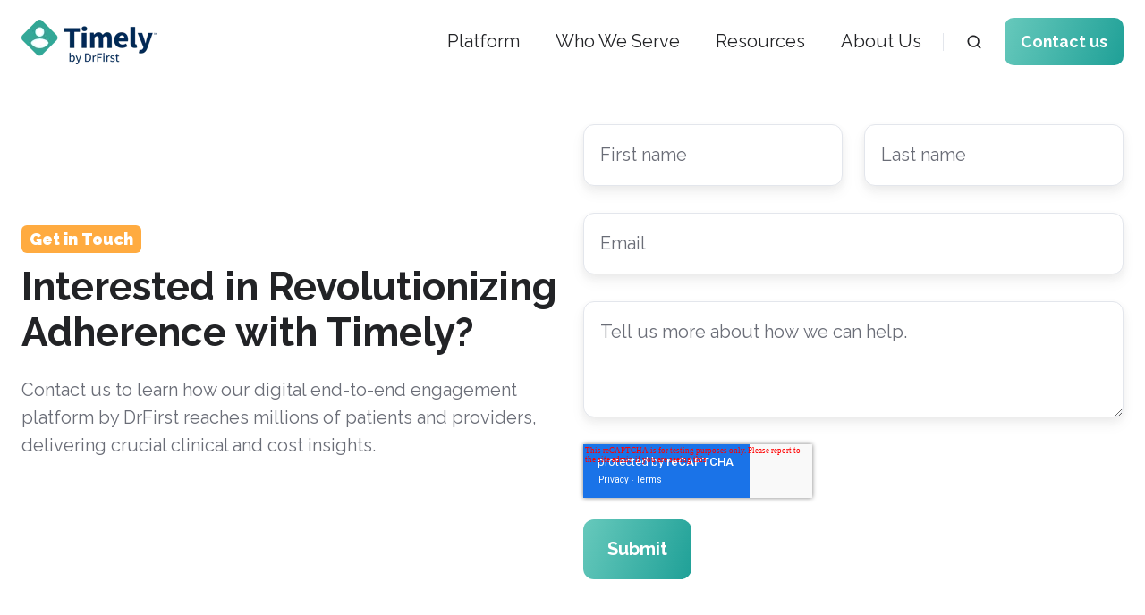

--- FILE ---
content_type: text/html; charset=UTF-8
request_url: https://timely-health.com/contact
body_size: 13552
content:
<!doctype html><html lang="en" class="no-js "><head>
    <meta charset="utf-8">
    <title>Contact Timely by DrFirst: We're Here to Help</title>
    <link rel="shortcut icon" href="https://timely-health.com/hubfs/649da046cd71ab116be8e6a4_timely256.png">
    <meta name="description" content="Reach out to the Timely by DrFirst team for inquiries about our platform, features, and how we can help your pharmaceutical or healthcare organization.">
    
		<script>
			var act = {};
      act.xs = 479;
      act.sm = 767;
      act.md = 1139;
			act.scroll_offset = {
				sm: 66,
				md: 66,
				lg: 66,
				get: function() {
					if(window.matchMedia('(max-width: 767px)').matches) return act.scroll_offset.sm;
					if(window.matchMedia('(min-width: 1140px)').matches) return act.scroll_offset.lg;
					return act.scroll_offset.md;
				},
				set: function(sm, md, lg){
					act.scroll_offset.sm = sm;
					act.scroll_offset.md = md;
					act.scroll_offset.lg = lg;
				}
			};
		</script>
    <meta name="viewport" content="width=device-width, initial-scale=1">

    <script src="/hs/hsstatic/jquery-libs/static-1.1/jquery/jquery-1.7.1.js"></script>
<script>hsjQuery = window['jQuery'];</script>
    <meta property="og:description" content="Reach out to the Timely by DrFirst team for inquiries about our platform, features, and how we can help your pharmaceutical or healthcare organization.">
    <meta property="og:title" content="Contact Timely by DrFirst: We're Here to Help">
    <meta name="twitter:description" content="Reach out to the Timely by DrFirst team for inquiries about our platform, features, and how we can help your pharmaceutical or healthcare organization.">
    <meta name="twitter:title" content="Contact Timely by DrFirst: We're Here to Help">

    

    
    <style>
a.cta_button{-moz-box-sizing:content-box !important;-webkit-box-sizing:content-box !important;box-sizing:content-box !important;vertical-align:middle}.hs-breadcrumb-menu{list-style-type:none;margin:0px 0px 0px 0px;padding:0px 0px 0px 0px}.hs-breadcrumb-menu-item{float:left;padding:10px 0px 10px 10px}.hs-breadcrumb-menu-divider:before{content:'›';padding-left:10px}.hs-featured-image-link{border:0}.hs-featured-image{float:right;margin:0 0 20px 20px;max-width:50%}@media (max-width: 568px){.hs-featured-image{float:none;margin:0;width:100%;max-width:100%}}.hs-screen-reader-text{clip:rect(1px, 1px, 1px, 1px);height:1px;overflow:hidden;position:absolute !important;width:1px}
</style>

<link rel="stylesheet" href="https://timely-health.com/hubfs/hub_generated/template_assets/1/187217142668/1766508432709/template_main.min.css">
<link rel="stylesheet" href="https://timely-health.com/hubfs/hub_generated/template_assets/1/187218198801/1766508417588/template_nav.min.css">
<style>
                                      .nav__mega-column--grid {
                                        display: grid;
                                        grid-auto-flow: dense;
                                        gap: 4px;
                                      }
                                      .nav__mega-column--grid-flow-vertical {
                                        
                                      }
                                      .nav__mega-column--grid-col-2 { grid-template-columns: repeat(2, minmax(0, 1fr)); }
                                      .nav__mega-column--grid-col-3 { grid-template-columns: repeat(3, minmax(0, 1fr)); }
                                      .nav__mega-column--grid-col-4 { grid-template-columns: repeat(4, minmax(0, 1fr)); }
                                      .nav__mega-column--grid-col-5 { grid-template-columns: repeat(5, minmax(0, 1fr)); }
                                      .nav__mega-column--grid-col-6 { grid-template-columns: repeat(6, minmax(0, 1fr)); }

                                      .nav__mega-column--grid .nav__mega-item {
                                        margin-top: 0;
                                      }
                                    </style>
<link rel="stylesheet" href="https://timely-health.com/hubfs/hub_generated/template_assets/1/187216542042/1766508449628/template_site-search.min.css">
<link rel="stylesheet" href="https://timely-health.com/hubfs/hub_generated/template_assets/1/187218198818/1766508442342/template_lang-select.min.css">
<link rel="stylesheet" href="https://timely-health.com/hubfs/hub_generated/template_assets/1/187216542085/1766508448234/template_mobile-nav.min.css">
<link rel="stylesheet" href="https://timely-health.com/hubfs/hub_generated/template_assets/1/187216542064/1766508404173/template_header-01.min.css">
<link rel="stylesheet" href="https://timely-health.com/hubfs/hub_generated/template_assets/1/187218198828/1766508417352/template_section-intro.min.css">
<link rel="stylesheet" href="https://timely-health.com/hubfs/hub_generated/template_assets/1/187218198790/1766508436127/template_form.min.css">
<link rel="stylesheet" href="https://timely-health.com/hubfs/hub_generated/template_assets/1/187217142594/1766508404144/template_contact-box.min.css">
<link rel="stylesheet" href="https://timely-health.com/hubfs/hub_generated/template_assets/1/187217142568/1766508450331/template_rich-text.min.css">
<link rel="stylesheet" href="https://timely-health.com/hubfs/hub_generated/module_assets/1/187217142859/1744989662545/module_icon.min.css">
<link rel="stylesheet" href="https://timely-health.com/hubfs/hub_generated/template_assets/1/187216541997/1766508404141/template_column-navigation.min.css">
<link rel="stylesheet" href="https://timely-health.com/hubfs/hub_generated/template_assets/1/187216542014/1766508423763/template_footer-11.min.css">
<style>
  @font-face {
    font-family: "Raleway";
    font-weight: 800;
    font-style: normal;
    font-display: swap;
    src: url("/_hcms/googlefonts/Raleway/800.woff2") format("woff2"), url("/_hcms/googlefonts/Raleway/800.woff") format("woff");
  }
  @font-face {
    font-family: "Raleway";
    font-weight: 900;
    font-style: normal;
    font-display: swap;
    src: url("/_hcms/googlefonts/Raleway/900.woff2") format("woff2"), url("/_hcms/googlefonts/Raleway/900.woff") format("woff");
  }
  @font-face {
    font-family: "Raleway";
    font-weight: 700;
    font-style: normal;
    font-display: swap;
    src: url("/_hcms/googlefonts/Raleway/700.woff2") format("woff2"), url("/_hcms/googlefonts/Raleway/700.woff") format("woff");
  }
  @font-face {
    font-family: "Raleway";
    font-weight: 400;
    font-style: normal;
    font-display: swap;
    src: url("/_hcms/googlefonts/Raleway/regular.woff2") format("woff2"), url("/_hcms/googlefonts/Raleway/regular.woff") format("woff");
  }
  @font-face {
    font-family: "Raleway";
    font-weight: 600;
    font-style: normal;
    font-display: swap;
    src: url("/_hcms/googlefonts/Raleway/600.woff2") format("woff2"), url("/_hcms/googlefonts/Raleway/600.woff") format("woff");
  }
  @font-face {
    font-family: "Raleway";
    font-weight: 700;
    font-style: normal;
    font-display: swap;
    src: url("/_hcms/googlefonts/Raleway/700.woff2") format("woff2"), url("/_hcms/googlefonts/Raleway/700.woff") format("woff");
  }
</style>

<!-- Editor Styles -->
<style id="hs_editor_style" type="text/css">
.content_bucket-row-0-max-width-section-centering > .row-fluid {
  max-width: 1400px !important;
  margin-left: auto !important;
  margin-right: auto !important;
}
.content_bucket-row-1-max-width-section-centering > .row-fluid {
  max-width: 1400px !important;
  margin-left: auto !important;
  margin-right: auto !important;
}
/* HubSpot Non-stacked Media Query Styles */
@media (min-width:768px) {
  .content_bucket-row-0-vertical-alignment > .row-fluid {
    display: -ms-flexbox !important;
    -ms-flex-direction: row;
    display: flex !important;
    flex-direction: row;
  }
  .cell_1746113937434-vertical-alignment {
    display: -ms-flexbox !important;
    -ms-flex-direction: column !important;
    -ms-flex-pack: center !important;
    display: flex !important;
    flex-direction: column !important;
    justify-content: center !important;
  }
  .cell_1746113937434-vertical-alignment > div {
    flex-shrink: 0 !important;
  }
  .cell_1746113937434-row-0-vertical-alignment > .row-fluid {
    display: -ms-flexbox !important;
    -ms-flex-direction: row;
    display: flex !important;
    flex-direction: row;
  }
  .content_bucket-module-2-vertical-alignment {
    display: -ms-flexbox !important;
    -ms-flex-direction: column !important;
    -ms-flex-pack: center !important;
    display: flex !important;
    flex-direction: column !important;
    justify-content: center !important;
  }
  .content_bucket-module-2-vertical-alignment > div {
    flex-shrink: 0 !important;
  }
  .cell_1746128369510-vertical-alignment {
    display: -ms-flexbox !important;
    -ms-flex-direction: column !important;
    -ms-flex-pack: center !important;
    display: flex !important;
    flex-direction: column !important;
    justify-content: center !important;
  }
  .cell_1746128369510-vertical-alignment > div {
    flex-shrink: 0 !important;
  }
}
/* HubSpot Styles (default) */
.content_bucket-row-0-padding {
  padding-top: 40px !important;
  padding-bottom: 90px !important;
}
.content_bucket-row-1-background-layers {
  background-image: linear-gradient(to right, rgba(89, 196, 182, 1), rgba(52, 167, 152, 1)) !important;
  background-position: left top !important;
  background-size: auto !important;
  background-repeat: no-repeat !important;
}
</style>
    

    
    <link rel="canonical" href="https://timely-health.com/contact">

<!-- Google Tag Manager -->
<script>(function(w,d,s,l,i){w[l]=w[l]||[];w[l].push({'gtm.start':
new Date().getTime(),event:'gtm.js'});var f=d.getElementsByTagName(s)[0],
j=d.createElement(s),dl=l!='dataLayer'?'&l='+l:'';j.async=true;j.src=
'https://www.googletagmanager.com/gtm.js?id='+i+dl;f.parentNode.insertBefore(j,f);
})(window,document,'script','dataLayer','GTM-PQ7FT5N');</script>
<!-- End Google Tag Manager -->
<meta property="og:url" content="https://timely-health.com/contact">
<meta name="twitter:card" content="summary">
<meta http-equiv="content-language" content="en">






  <meta name="generator" content="HubSpot"></head>
  <body class="  hs-content-id-189600002935 hs-site-page page ">
    <div id="top"></div>
    <div class="page">
      
        <div data-global-resource-path="@marketplace/Neambo/Act3/partials/header-01.html">














  


<header class="header header--1  header--sticky header--w-search header--wo-lang hs-search-hidden">
  <div class="container-fluid above-header">
<div class="row-fluid-wrapper">
<div class="row-fluid">
<div class="span12 widget-span widget-type-cell " style="" data-widget-type="cell" data-x="0" data-w="12">

</div><!--end widget-span -->
</div>
</div>
</div>
  <div class="header__sticky-wrapper">
    <div class="header__sticky-element">
      <div class="header__section header__section--main section">
        <div class="header__center container">
          <div class="row items-center">
            <div class="col s3 md-s3 sm-s4 justify-center">
              <div class="header__logo"><div class="header__logo__static"><div id="hs_cos_wrapper_static_header_logo" class="hs_cos_wrapper hs_cos_wrapper_widget hs_cos_wrapper_type_module widget-type-logo" style="" data-hs-cos-general-type="widget" data-hs-cos-type="module">
  






















  
  <span id="hs_cos_wrapper_static_header_logo_hs_logo_widget" class="hs_cos_wrapper hs_cos_wrapper_widget hs_cos_wrapper_type_logo" style="" data-hs-cos-general-type="widget" data-hs-cos-type="logo"><a href="https://migration-timely-health.hs-sites.com/home?hsLang=en" id="hs-link-static_header_logo_hs_logo_widget" style="border-width:0px;border:0px;"><img src="https://timely-health.com/hs-fs/hubfs/TimelyByDF-Logo-Primary.png?width=151&amp;height=50&amp;name=TimelyByDF-Logo-Primary.png" class="hs-image-widget " height="50" style="height: auto;width:151px;border-width:0px;border:0px;" width="151" alt="TimelyByDF-Logo-Primary" title="TimelyByDF-Logo-Primary" srcset="https://timely-health.com/hs-fs/hubfs/TimelyByDF-Logo-Primary.png?width=76&amp;height=25&amp;name=TimelyByDF-Logo-Primary.png 76w, https://timely-health.com/hs-fs/hubfs/TimelyByDF-Logo-Primary.png?width=151&amp;height=50&amp;name=TimelyByDF-Logo-Primary.png 151w, https://timely-health.com/hs-fs/hubfs/TimelyByDF-Logo-Primary.png?width=227&amp;height=75&amp;name=TimelyByDF-Logo-Primary.png 227w, https://timely-health.com/hs-fs/hubfs/TimelyByDF-Logo-Primary.png?width=302&amp;height=100&amp;name=TimelyByDF-Logo-Primary.png 302w, https://timely-health.com/hs-fs/hubfs/TimelyByDF-Logo-Primary.png?width=378&amp;height=125&amp;name=TimelyByDF-Logo-Primary.png 378w, https://timely-health.com/hs-fs/hubfs/TimelyByDF-Logo-Primary.png?width=453&amp;height=150&amp;name=TimelyByDF-Logo-Primary.png 453w" sizes="(max-width: 151px) 100vw, 151px"></a></span>
</div></div><div class="header__logo__sticky"><div id="hs_cos_wrapper_sticky_header_logo" class="hs_cos_wrapper hs_cos_wrapper_widget hs_cos_wrapper_type_module widget-type-logo" style="" data-hs-cos-general-type="widget" data-hs-cos-type="module">
  






















  
  <span id="hs_cos_wrapper_sticky_header_logo_hs_logo_widget" class="hs_cos_wrapper hs_cos_wrapper_widget hs_cos_wrapper_type_logo" style="" data-hs-cos-general-type="widget" data-hs-cos-type="logo"><a href="/?hsLang=en" id="hs-link-sticky_header_logo_hs_logo_widget" style="border-width:0px;border:0px;"><img src="https://timely-health.com/hs-fs/hubfs/TimelyByDF-Logo-Primary.png?width=150&amp;height=50&amp;name=TimelyByDF-Logo-Primary.png" class="hs-image-widget " height="50" style="height: auto;width:150px;border-width:0px;border:0px;" width="150" alt="TimelyByDF-Logo-Primary" title="TimelyByDF-Logo-Primary" loading="lazy" srcset="https://timely-health.com/hs-fs/hubfs/TimelyByDF-Logo-Primary.png?width=75&amp;height=25&amp;name=TimelyByDF-Logo-Primary.png 75w, https://timely-health.com/hs-fs/hubfs/TimelyByDF-Logo-Primary.png?width=150&amp;height=50&amp;name=TimelyByDF-Logo-Primary.png 150w, https://timely-health.com/hs-fs/hubfs/TimelyByDF-Logo-Primary.png?width=225&amp;height=75&amp;name=TimelyByDF-Logo-Primary.png 225w, https://timely-health.com/hs-fs/hubfs/TimelyByDF-Logo-Primary.png?width=300&amp;height=100&amp;name=TimelyByDF-Logo-Primary.png 300w, https://timely-health.com/hs-fs/hubfs/TimelyByDF-Logo-Primary.png?width=375&amp;height=125&amp;name=TimelyByDF-Logo-Primary.png 375w, https://timely-health.com/hs-fs/hubfs/TimelyByDF-Logo-Primary.png?width=450&amp;height=150&amp;name=TimelyByDF-Logo-Primary.png 450w" sizes="(max-width: 150px) 100vw, 150px"></a></span>
</div></div></div>
            </div>
            <div class="col s9 md-s9 sm-s8">
              <div class="flex flex-row items-center justify-end no-shrink wrap">
                <div class="header__nav">
                  <div id="hs_cos_wrapper_header_nav" class="hs_cos_wrapper hs_cos_wrapper_widget hs_cos_wrapper_type_module" style="" data-hs-cos-general-type="widget" data-hs-cos-type="module"><div class="module module--header_nav module--nav">
    <div class="module__inner">

  <nav class="nav nav--light nav--on-hover hs-skip-lang-url-rewrite" flyout-delay="0" aria-label="Main menu">
    <ul class="nav__list nav__list--level1"><li class="nav__item">
        <a class="nav__link" href="https://timely-health.com/platform">Platform</a></li><li class="nav__item nav__item--branch nav__item--mega-branch nav__item--mega-branch-width-default">
        <a class="nav__link" href="javascript:;">Who We Serve<span class="nav__mega-hover-extender"></span></a><div class="nav__mega nav__mega--width-default">
            <div class="container">
              <div class="row">
                <div class="col s7">
                  <div class="row">
                    <div class="nav__mega-header col s12">
                      
                    </div>
                  </div>
                  <div class="row">
                    <div class="nav__mega-cols nav__mega-cols--type-2 col s12">
                      <div style="width: 100%;">
                        <div class="row justify-around"><div class="nav__mega-column nav__mega-column-1 col "><div class="nav__mega-item nav__mega-item--regular nav__mega-item--1">
    
  <a href="https://timely-health.com/brand-management-teams" class="nav__mega-item-regular-link">
                                          <span class="nav__mega-item-regular-contents"><span class="nav__mega-item-regular-icon ui-label" style="--nav-mega-icon-size: 50px;">
                                                
                                                  <svg xmlns="http://www.w3.org/2000/svg" viewbox="0 0 384 512"><!--!Font Awesome Free 6.7.2 by @fontawesome - https://fontawesome.com License - https://fontawesome.com/license/free Copyright 2025 Fonticons, Inc.--><path fill="#34a798" d="M0 32C0 14.3 14.3 0 32 0L352 0c17.7 0 32 14.3 32 32l0 32c0 17.7-14.3 32-32 32L32 96C14.3 96 0 81.7 0 64L0 32zm32 96l320 0 0 320c0 35.3-28.7 64-64 64L96 512c-35.3 0-64-28.7-64-64l0-320zM160 240l0 48-48 0c-8.8 0-16 7.2-16 16l0 32c0 8.8 7.2 16 16 16l48 0 0 48c0 8.8 7.2 16 16 16l32 0c8.8 0 16-7.2 16-16l0-48 48 0c8.8 0 16-7.2 16-16l0-32c0-8.8-7.2-16-16-16l-48 0 0-48c0-8.8-7.2-16-16-16l-32 0c-8.8 0-16 7.2-16 16z" /></svg>
                                                
                                              </span><span class="nav__mega-item-regular-text"><span class="nav__mega-item-regular-title important-text">Brand Management Teams</span><span class="nav__mega-item-regular-subtitle small-text">Boost brand visibility with personalized provider and patient engagement.</span></span>
                                          </span>
                                        </a></div><div class="nav__mega-item nav__mega-item--sep nav__mega-item--2"><hr class="nav__mega-item-sep-hr"></div><div class="nav__mega-item nav__mega-item--regular nav__mega-item--3">
    
  <a href="https://timely-health.com/patient-support-teams" class="nav__mega-item-regular-link">
                                          <span class="nav__mega-item-regular-contents"><span class="nav__mega-item-regular-icon ui-label" style="--nav-mega-icon-size: 50px;">
                                                
                                                  <svg xmlns="http://www.w3.org/2000/svg" viewbox="0 0 576 512"><!--!Font Awesome Free 6.7.2 by @fontawesome - https://fontawesome.com License - https://fontawesome.com/license/free Copyright 2025 Fonticons, Inc.--><path fill="#34a798" d="M224 24l0 56-56 0c-13.3 0-24 10.7-24 24l0 48c0 13.3 10.7 24 24 24l56 0 0 56c0 13.3 10.7 24 24 24l48 0c13.3 0 24-10.7 24-24l0-56 56 0c13.3 0 24-10.7 24-24l0-48c0-13.3-10.7-24-24-24l-56 0 0-56c0-13.3-10.7-24-24-24L248 0c-13.3 0-24 10.7-24 24zM559.7 392.2c17.8-13.1 21.6-38.1 8.5-55.9s-38.1-21.6-55.9-8.5L392.6 416 272 416c-8.8 0-16-7.2-16-16s7.2-16 16-16l16 0 64 0c17.7 0 32-14.3 32-32s-14.3-32-32-32l-64 0-16 0-78.3 0c-29.1 0-57.3 9.9-80 28L68.8 384 32 384c-17.7 0-32 14.3-32 32l0 64c0 17.7 14.3 32 32 32l160 0 160.5 0c29 0 57.3-9.3 80.7-26.5l126.6-93.3zm-367-8.2l.9 0c0 0 0 0 0 0c-.3 0-.6 0-.9 0z" /></svg>
                                                
                                              </span><span class="nav__mega-item-regular-text"><span class="nav__mega-item-regular-title important-text">Patient Support Teams</span><span class="nav__mega-item-regular-subtitle small-text">Connect patients to resources that help them start therapy and stay adherent.</span></span>
                                          </span>
                                        </a></div><div class="nav__mega-item nav__mega-item--sep nav__mega-item--4"><hr class="nav__mega-item-sep-hr"></div><div class="nav__mega-item nav__mega-item--regular nav__mega-item--5">
    
  <a href="https://timely-health.com/market-access-teams" class="nav__mega-item-regular-link">
                                          <span class="nav__mega-item-regular-contents"><span class="nav__mega-item-regular-icon ui-label" style="--nav-mega-icon-size: 50px;">
                                                
                                                  <svg xmlns="http://www.w3.org/2000/svg" viewbox="0 0 512 512"><!--!Font Awesome Free 6.7.2 by @fontawesome - https://fontawesome.com License - https://fontawesome.com/license/free Copyright 2025 Fonticons, Inc.--><path fill="#34a798" d="M64 64c0-17.7-14.3-32-32-32S0 46.3 0 64L0 400c0 44.2 35.8 80 80 80l400 0c17.7 0 32-14.3 32-32s-14.3-32-32-32L80 416c-8.8 0-16-7.2-16-16L64 64zm406.6 86.6c12.5-12.5 12.5-32.8 0-45.3s-32.8-12.5-45.3 0L320 210.7l-57.4-57.4c-12.5-12.5-32.8-12.5-45.3 0l-112 112c-12.5 12.5-12.5 32.8 0 45.3s32.8 12.5 45.3 0L240 221.3l57.4 57.4c12.5 12.5 32.8 12.5 45.3 0l128-128z" /></svg>
                                                
                                              </span><span class="nav__mega-item-regular-text"><span class="nav__mega-item-regular-title important-text">Market Access Teams</span><span class="nav__mega-item-regular-subtitle small-text">Accelerate access with copay support and therapy initiation tools.</span></span>
                                          </span>
                                        </a></div></div></div>
                      </div>
                    </div>
                  </div>
                  <div class="row">
                    <div class="nav__mega-footer col s12">
                      
                    </div>
                  </div>
                </div><div class="col s1"></div>
                  <div class="nav__mega-aside nav__mega-aside--image col s4">
    
  

  
  <img src="https://timely-health.com/hs-fs/hubfs/Platform-Engage-Patients.png?width=4831&amp;height=3300&amp;name=Platform-Engage-Patients.png" alt="Platform-Engage-Patients" srcset="https://timely-health.com/hs-fs/hubfs/Platform-Engage-Patients.png?width=9662&amp;name=Platform-Engage-Patients.png 9662w" width="4831" height="3300" loading="lazy" class="img--radius">


                  </div></div>
            </div>
          </div></li><li class="nav__item nav__item--branch nav__item--mega-branch nav__item--mega-branch-width-default">
        <a class="nav__link" href="javascript:;">Resources<span class="nav__mega-hover-extender"></span></a><div class="nav__mega nav__mega--width-default">
            <div class="container">
              <div class="row">
                <div class="col s7">
                  <div class="row">
                    <div class="nav__mega-header col s12">
                      <p><span data-contrast="auto" xml:lang="EN-US" lang="EN-US"><span>Explore our latest research, success stories, and </span><span>trending topics</span><span> to improve your prescription</span></span><span data-contrast="auto" xml:lang="EN-US" lang="EN-US"><span>&nbsp;engagement</span></span><span data-contrast="auto" xml:lang="EN-US" lang="EN-US"><span> strategies.</span></span><span data-contrast="auto" xml:lang="EN-US" lang="EN-US"><span></span></span></p>
                    </div>
                  </div>
                  <div class="row">
                    <div class="nav__mega-cols nav__mega-cols--type-2 col s12">
                      <div style="width: 100%;">
                        <div class="row justify-between"><div class="nav__mega-column nav__mega-column-1 col  nav__mega-column--grid nav__mega-column--grid-col-2"><div class="nav__mega-item nav__mega-item--regular nav__mega-item--1">
    
  <a href="https://timely-health.com/resources" class="nav__mega-item-regular-link">
                                          <span class="nav__mega-item-regular-contents"><span class="nav__mega-item-regular-icon ui-label" style="--nav-mega-icon-size: 40px;">
                                                
                                                  <svg xmlns="http://www.w3.org/2000/svg" viewbox="0 0 448 512"><!--!Font Awesome Free 6.7.2 by @fontawesome - https://fontawesome.com License - https://fontawesome.com/license/free Copyright 2025 Fonticons, Inc.--><path fill="#34a798" d="M96 0C43 0 0 43 0 96L0 416c0 53 43 96 96 96l288 0 32 0c17.7 0 32-14.3 32-32s-14.3-32-32-32l0-64c17.7 0 32-14.3 32-32l0-320c0-17.7-14.3-32-32-32L384 0 96 0zm0 384l256 0 0 64L96 448c-17.7 0-32-14.3-32-32s14.3-32 32-32zm32-240c0-8.8 7.2-16 16-16l192 0c8.8 0 16 7.2 16 16s-7.2 16-16 16l-192 0c-8.8 0-16-7.2-16-16zm16 48l192 0c8.8 0 16 7.2 16 16s-7.2 16-16 16l-192 0c-8.8 0-16-7.2-16-16s7.2-16 16-16z" /></svg>
                                                
                                              </span><span class="nav__mega-item-regular-text"><span class="nav__mega-item-regular-title important-text">Resources</span><span class="nav__mega-item-regular-subtitle small-text">Learn more about engagement solutions.</span></span>
                                          </span>
                                        </a></div><div class="nav__mega-item nav__mega-item--regular nav__mega-item--2">
    
  <a href="https://timely-health.com/blog" class="nav__mega-item-regular-link">
                                          <span class="nav__mega-item-regular-contents"><span class="nav__mega-item-regular-icon ui-label" style="--nav-mega-icon-size: 40px;">
                                                
                                                  <svg xmlns="http://www.w3.org/2000/svg" viewbox="0 0 448 512"><!--!Font Awesome Free 6.7.2 by @fontawesome - https://fontawesome.com License - https://fontawesome.com/license/free Copyright 2025 Fonticons, Inc.--><path fill="#34a798" d="M399.4 362.2c29.5-34.7 47.1-78.3 47.1-125.8C446.5 123.5 346.9 32 224 32S1.5 123.5 1.5 236.4 101.1 440.9 224 440.9a239.3 239.3 0 0 0 79.4-13.4 7.2 7.2 0 0 1 8.1 2.6c18.6 25.1 47.6 42.7 79.9 49.9a4.4 4.4 0 0 0 5.2-3.4 4.4 4.4 0 0 0 -.9-3.6 87 87 0 0 1 3.7-110.7zM329.5 212.4l-57.3 43.5L293 324.8a6.5 6.5 0 0 1 -9.9 7.2L224 290.9 164.9 332a6.5 6.5 0 0 1 -10-7.2l20.8-68.9-57.3-43.5a6.5 6.5 0 0 1 3.8-11.7l71.9-1.5 23.7-67.9a6.5 6.5 0 0 1 12.3 0l23.7 67.9 71.9 1.5a6.5 6.5 0 0 1 3.9 11.7z" /></svg>
                                                
                                              </span><span class="nav__mega-item-regular-text"><span class="nav__mega-item-regular-title important-text">Blog</span><span class="nav__mega-item-regular-subtitle small-text">Read about the latest trends.</span></span>
                                          </span>
                                        </a></div><div class="nav__mega-item nav__mega-item--regular nav__mega-item--3">
    
  <a href="https://timely-health.com/news" class="nav__mega-item-regular-link">
                                          <span class="nav__mega-item-regular-contents"><span class="nav__mega-item-regular-icon ui-label" style="--nav-mega-icon-size: 40px;">
                                                
                                                  <svg xmlns="http://www.w3.org/2000/svg" viewbox="0 0 512 512"><!--!Font Awesome Free 6.7.2 by @fontawesome - https://fontawesome.com License - https://fontawesome.com/license/free Copyright 2025 Fonticons, Inc.--><path fill="#34a798" d="M96 96c0-35.3 28.7-64 64-64l288 0c35.3 0 64 28.7 64 64l0 320c0 35.3-28.7 64-64 64L80 480c-44.2 0-80-35.8-80-80L0 128c0-17.7 14.3-32 32-32s32 14.3 32 32l0 272c0 8.8 7.2 16 16 16s16-7.2 16-16L96 96zm64 24l0 80c0 13.3 10.7 24 24 24l112 0c13.3 0 24-10.7 24-24l0-80c0-13.3-10.7-24-24-24L184 96c-13.3 0-24 10.7-24 24zm208-8c0 8.8 7.2 16 16 16l48 0c8.8 0 16-7.2 16-16s-7.2-16-16-16l-48 0c-8.8 0-16 7.2-16 16zm0 96c0 8.8 7.2 16 16 16l48 0c8.8 0 16-7.2 16-16s-7.2-16-16-16l-48 0c-8.8 0-16 7.2-16 16zM160 304c0 8.8 7.2 16 16 16l256 0c8.8 0 16-7.2 16-16s-7.2-16-16-16l-256 0c-8.8 0-16 7.2-16 16zm0 96c0 8.8 7.2 16 16 16l256 0c8.8 0 16-7.2 16-16s-7.2-16-16-16l-256 0c-8.8 0-16 7.2-16 16z" /></svg>
                                                
                                              </span><span class="nav__mega-item-regular-text"><span class="nav__mega-item-regular-title important-text">News</span><span class="nav__mega-item-regular-subtitle small-text">Stay informed to stay ahead.</span></span>
                                          </span>
                                        </a></div><div class="nav__mega-item nav__mega-item--regular nav__mega-item--4">
    
  <a href="https://timely-health.com/events" class="nav__mega-item-regular-link">
                                          <span class="nav__mega-item-regular-contents"><span class="nav__mega-item-regular-icon ui-label" style="--nav-mega-icon-size: 40px;">
                                                
                                                  <svg xmlns="http://www.w3.org/2000/svg" viewbox="0 0 448 512"><!--!Font Awesome Free 6.7.2 by @fontawesome - https://fontawesome.com License - https://fontawesome.com/license/free Copyright 2025 Fonticons, Inc.--><path fill="#34a798" d="M128 0c17.7 0 32 14.3 32 32l0 32 128 0 0-32c0-17.7 14.3-32 32-32s32 14.3 32 32l0 32 48 0c26.5 0 48 21.5 48 48l0 48L0 160l0-48C0 85.5 21.5 64 48 64l48 0 0-32c0-17.7 14.3-32 32-32zM0 192l448 0 0 272c0 26.5-21.5 48-48 48L48 512c-26.5 0-48-21.5-48-48L0 192zm80 64c-8.8 0-16 7.2-16 16l0 96c0 8.8 7.2 16 16 16l96 0c8.8 0 16-7.2 16-16l0-96c0-8.8-7.2-16-16-16l-96 0z" /></svg>
                                                
                                              </span><span class="nav__mega-item-regular-text"><span class="nav__mega-item-regular-title important-text">Events</span><span class="nav__mega-item-regular-subtitle small-text">Join our events, conferences, webinars, and more.</span></span>
                                          </span>
                                        </a></div></div></div>
                      </div>
                    </div>
                  </div>
                  <div class="row">
                    <div class="nav__mega-footer col s12">
                      
                    </div>
                  </div>
                </div><div class="col s1"></div>
                  <div class="nav__mega-aside nav__mega-aside--text col s4">
                    <p style="text-align: left; line-height: 1;"><strong>ON-DEMAND WEBINAR<br></strong><a href="https://timely-health.com/webinars/navigating-2026-benefit-disruptions" rel="noopener" target="_blank"></a></p>
<p style="text-align: left; line-height: 1;"><span style="text-decoration: underline;"></span></p><div class="hs-cta-embed hs-cta-simple-placeholder hs-cta-embed-199457838857" style="max-width:100%; max-height:100%; width:2000px;height:1047px" data-hubspot-wrapper-cta-id="199457838857">
  <a href="/hs/cta/wi/redirect?encryptedPayload=AVxigLL0X1jvOX0mw%2FWW6%2FxnE0%2B8eRjvme0YHUt6KOzsphz3CPFR17DNjU6rTQ%2BUBPX3tvI3EDC5bmAwLrfe33B5WDvB%2Fbl52LyayUebI5Kc4ojgoSuybsbFMRdmXb0I3ppTuuh4vr7roNh6X9S8rltcWdIDNcGYh6B72dB%2FF2s1LhVM3NeKOcHqHl0%2Bdm45%2FXrlHTACzt%2BLA%2FPiWlEw1llYqKjXIKCYNN09154%3D&amp;webInteractiveContentId=199457838857&amp;portalId=2951662" target="_blank" rel="noopener" crossorigin="anonymous">
    <img alt="Timely-MMM-Webinar-OD-Nav-Bar" loading="lazy" src="https://no-cache.hubspot.com/cta/default/2951662/interactive-199457838857.png" style="height: 100%; width: 100%; object-fit: fill" onerror="this.style.display='none'">
  </a>
</div>
<br>Access the recording to learn more about creating impactful, patient-first outcomes.<p></p>
                  </div></div>
            </div>
          </div></li><li class="nav__item">
        <a class="nav__link" href="https://timely-health.com/about">About Us</a></li></ul>
  </nav>

    </div>
  </div>

</div>
                </div>
                
                  <div class="header__search">
                    <div id="hs_cos_wrapper_header_search" class="hs_cos_wrapper hs_cos_wrapper_widget hs_cos_wrapper_type_module" style="" data-hs-cos-general-type="widget" data-hs-cos-type="module">


<div id="header_search" class="site-search site-search--light txt--light">
  <a href="javascript:;" class="site-search__open ui-icon" role="button" aria-label="Open search window">
    <svg width="24" height="24" viewbox="0 0 24 24" xmlns="http://www.w3.org/2000/svg">
      <path d="M20.71 19.29L17.31 15.9C18.407 14.5025 19.0022 12.7767 19 11C19 9.41775 18.5308 7.87103 17.6518 6.55544C16.7727 5.23984 15.5233 4.21446 14.0615 3.60896C12.5997 3.00346 10.9911 2.84504 9.43928 3.15372C7.88743 3.4624 6.46197 4.22433 5.34315 5.34315C4.22433 6.46197 3.4624 7.88743 3.15372 9.43928C2.84504 10.9911 3.00347 12.5997 3.60897 14.0615C4.21447 15.5233 5.23985 16.7727 6.55544 17.6518C7.87103 18.5308 9.41775 19 11 19C12.7767 19.0022 14.5025 18.407 15.9 17.31L19.29 20.71C19.383 20.8037 19.4936 20.8781 19.6154 20.9289C19.7373 20.9797 19.868 21.0058 20 21.0058C20.132 21.0058 20.2627 20.9797 20.3846 20.9289C20.5064 20.8781 20.617 20.8037 20.71 20.71C20.8037 20.617 20.8781 20.5064 20.9289 20.3846C20.9797 20.2627 21.0058 20.132 21.0058 20C21.0058 19.868 20.9797 19.7373 20.9289 19.6154C20.8781 19.4936 20.8037 19.383 20.71 19.29ZM5 11C5 9.81331 5.3519 8.65327 6.01119 7.66658C6.67047 6.67988 7.60755 5.91085 8.7039 5.45672C9.80026 5.0026 11.0067 4.88378 12.1705 5.11529C13.3344 5.3468 14.4035 5.91824 15.2426 6.75736C16.0818 7.59647 16.6532 8.66557 16.8847 9.82946C17.1162 10.9933 16.9974 12.1997 16.5433 13.2961C16.0892 14.3925 15.3201 15.3295 14.3334 15.9888C13.3467 16.6481 12.1867 17 11 17C9.4087 17 7.88258 16.3679 6.75736 15.2426C5.63214 14.1174 5 12.5913 5 11Z" fill="currentColor" />
    </svg>
  </a>
  <div class="site-search__popup">
    <div class="site-search__bar">
      <form id="searchForm" class="site-search__form" autocomplete="off" results-zero-text="Sorry, no results found.">
        <input class="site-search__input" id="searchInput" name="searchInput" type="text" placeholder="Search our website" title="Search our website">
        <input name="portalId" type="hidden" value="2951662">
        <input name="language" type="hidden" value="">
        <input name="domains" type="hidden" value="current">
        <button class="site-search__submit ui-icon" type="submit" aria-label="Search">
          <svg width="24" height="24" viewbox="0 0 24 24" xmlns="http://www.w3.org/2000/svg">
            <path d="M20.71 19.29L17.31 15.9C18.407 14.5025 19.0022 12.7767 19 11C19 9.41775 18.5308 7.87103 17.6518 6.55544C16.7727 5.23984 15.5233 4.21446 14.0615 3.60896C12.5997 3.00346 10.9911 2.84504 9.43928 3.15372C7.88743 3.4624 6.46197 4.22433 5.34315 5.34315C4.22433 6.46197 3.4624 7.88743 3.15372 9.43928C2.84504 10.9911 3.00347 12.5997 3.60897 14.0615C4.21447 15.5233 5.23985 16.7727 6.55544 17.6518C7.87103 18.5308 9.41775 19 11 19C12.7767 19.0022 14.5025 18.407 15.9 17.31L19.29 20.71C19.383 20.8037 19.4936 20.8781 19.6154 20.9289C19.7373 20.9797 19.868 21.0058 20 21.0058C20.132 21.0058 20.2627 20.9797 20.3846 20.9289C20.5064 20.8781 20.617 20.8037 20.71 20.71C20.8037 20.617 20.8781 20.5064 20.9289 20.3846C20.9797 20.2627 21.0058 20.132 21.0058 20C21.0058 19.868 20.9797 19.7373 20.9289 19.6154C20.8781 19.4936 20.8037 19.383 20.71 19.29ZM5 11C5 9.81331 5.3519 8.65327 6.01119 7.66658C6.67047 6.67988 7.60755 5.91085 8.7039 5.45672C9.80026 5.0026 11.0067 4.88378 12.1705 5.11529C13.3344 5.3468 14.4035 5.91824 15.2426 6.75736C16.0818 7.59647 16.6532 8.66557 16.8847 9.82946C17.1162 10.9933 16.9974 12.1997 16.5433 13.2961C16.0892 14.3925 15.3201 15.3295 14.3334 15.9888C13.3467 16.6481 12.1867 17 11 17C9.4087 17 7.88258 16.3679 6.75736 15.2426C5.63214 14.1174 5 12.5913 5 11Z" fill="currentColor"></path>
          </svg>
        </button>
        <a href="javascript:;" class="site-search__close ui-icon" role="button" aria-label="Close search window">
          <svg width="24" height="24" viewbox="0 0 24 24" xmlns="http://www.w3.org/2000/svg">
            <path d="M20.707 4.707a1 1 0 0 0-1.414-1.414L12 10.586 4.707 3.293a1 1 0 0 0-1.414 1.414L10.586 12l-7.293 7.293a1 1 0 1 0 1.414 1.414L12 13.414l7.293 7.293a1 1 0 0 0 1.414-1.414L13.414 12l7.293-7.293z" fill="currentColor" />
          </svg>
        </a>
      </form>
    </div>
    <div class="site-search__results">
      <div class="site-search__results-block">
        <div class="site-search__result-template">
          <div class="site-search__result-title ui-label"></div>
          <div class="site-search__result-desc small-text"></div>
        </div>
        <button class="site-search__more btn btn--fill btn--medium btn--accent">More results</button>
      </div>
    </div>
  </div>
</div></div>
                  </div>
                
                
                  <div class="header__lang">
                    <div id="hs_cos_wrapper_header_lang" class="hs_cos_wrapper hs_cos_wrapper_widget hs_cos_wrapper_type_module" style="" data-hs-cos-general-type="widget" data-hs-cos-type="module">



<div class="module module--header_lang module--lang-select">
    <div class="module__inner">

  
  

    </div>
  </div>
</div>
                  </div>
                
                <div class="header__buttons">
                  <div class="header__buttons__static">
                    <div id="hs_cos_wrapper_static_header_buttons" class="hs_cos_wrapper hs_cos_wrapper_widget hs_cos_wrapper_type_module" style="" data-hs-cos-general-type="widget" data-hs-cos-type="module">


<div class="module module--static_header_buttons module--button">
    <div class="module__inner">

  <div class="inline-items">
        
        
        
    
  <a href="https://timely-health.com/contact" class="btn btn--fill btn--medium btn--accent btn--default  btn--static_header_buttons-1">
          
          Contact us
        </a></div>

    </div>
  </div>
</div>
                  </div>
                  <div class="header__buttons__overlap">
                    <div id="hs_cos_wrapper_overlapping_header_buttons" class="hs_cos_wrapper hs_cos_wrapper_widget hs_cos_wrapper_type_module" style="" data-hs-cos-general-type="widget" data-hs-cos-type="module">


<div class="module module--overlapping_header_buttons module--button">
    <div class="module__inner">

  <div class="inline-items">
        
        
        
    
  <a href="https://www.hubspot.com/" class="btn btn--fill btn--medium btn--accent btn--default  btn--overlapping_header_buttons-1">
          
          Buy Now
        </a></div>

    </div>
  </div>
</div>
                  </div>
                  
                    <div class="header__buttons__sticky">
                      <div id="hs_cos_wrapper_sticky_header_buttons" class="hs_cos_wrapper hs_cos_wrapper_widget hs_cos_wrapper_type_module" style="" data-hs-cos-general-type="widget" data-hs-cos-type="module">


<div class="module module--sticky_header_buttons module--button">
    <div class="module__inner">

  <div class="inline-items">
        
        
        
    
  <a href="https://timely-health.com/contact" class="btn btn--fill btn--medium btn--accent btn--default  btn--sticky_header_buttons-1">
          
          Contact us
        </a></div>

    </div>
  </div>
</div>
                    </div>
                  
                </div>
                <div class="header__mobile-nav">
                  <div id="hs_cos_wrapper_header_mobile_nav" class="hs_cos_wrapper hs_cos_wrapper_widget hs_cos_wrapper_type_module" style="" data-hs-cos-general-type="widget" data-hs-cos-type="module">







<div class="module module--header_mobile_nav module--mnav">
    <div class="module__inner">

  <div class="mnav mnav--light">
    <a class="mnav__open ui-icon" href="javascript:;" role="button" aria-label="Open menu">
      <svg width="24" height="24" viewbox="0 0 24 24" xmlns="http://www.w3.org/2000/svg">
        <path d="M3 6a1 1 0 0 1 1-1h16a1 1 0 1 1 0 2H4a1 1 0 0 1-1-1zm0 6a1 1 0 0 1 1-1h16a1 1 0 1 1 0 2H4a1 1 0 0 1-1-1zm1 5a1 1 0 1 0 0 2h16a1 1 0 1 0 0-2H4z" fill="currentColor" />
      </svg>
    </a>
    <div class="mnav__overlay"></div>
    <div class="mnav__popup">
      
      <div class="mnav__section mnav__section--first mnav__menu hs-skip-lang-url-rewrite">
        
  
  
    <ul class="mnav__menu__list mnav__menu__list--level1">
      <li class="mnav__menu__item">
        <div class="mnav__menu__label">
          <a class="mnav__menu__link" href="https://timely-health.com/platform">Platform</a>
          
        </div>
        
  
  

      </li>
    
  
    
      <li class="mnav__menu__item mnav__menu__item--parent">
        <div class="mnav__menu__label">
          <a class="mnav__menu__link" href="javascript:;">Who We Serve</a>
          
            <div class="mnav__menu__toggle" role="button">
              <div class="mnav__menu__toggle__open-icon">
                <svg class="mnav__menu__toggle__open" width="24" height="24" viewbox="0 0 24 24" xmlns="http://www.w3.org/2000/svg">
                  <path d="M5.29289 8.29289C4.90237 8.68342 4.90237 9.31658 5.29289 9.70711L11.2929 15.7071C11.6834 16.0976 12.3166 16.0976 12.7071 15.7071L18.7071 9.70711C19.0976 9.31658 19.0976 8.68342 18.7071 8.29289C18.3166 7.90237 17.6834 7.90237 17.2929 8.29289L12 13.5858L6.70711 8.29289C6.31658 7.90237 5.68342 7.90237 5.29289 8.29289Z" fill="currentColor" />
                </svg>
              </div>
              <div class="mnav__menu__toggle__close-icon">
                <svg width="24" height="24" viewbox="0 0 24 24" xmlns="http://www.w3.org/2000/svg">
                  <path d="M5.29289 15.7071C4.90237 15.3166 4.90237 14.6834 5.29289 14.2929L11.2929 8.29289C11.6834 7.90237 12.3166 7.90237 12.7071 8.29289L18.7071 14.2929C19.0976 14.6834 19.0976 15.3166 18.7071 15.7071C18.3166 16.0976 17.6834 16.0976 17.2929 15.7071L12 10.4142L6.70711 15.7071C6.31658 16.0976 5.68342 16.0976 5.29289 15.7071Z" fill="currentColor" />
                </svg>
              </div>
            </div>
          
        </div>
        
  
  
    <ul class="mnav__menu__list mnav__menu__list--level2 mnav__menu__list--child">
      <li class="mnav__menu__item">
        <div class="mnav__menu__label">
          <a class="mnav__menu__link" href="javascript:;">Brand Management Teams</a>
          
        </div>
        
  
  

      </li>
    
  
    
      <li class="mnav__menu__item">
        <div class="mnav__menu__label">
          <a class="mnav__menu__link" href="javascript:;">Market Access Teams</a>
          
        </div>
        
  
  

      </li>
    
  
    
      <li class="mnav__menu__item">
        <div class="mnav__menu__label">
          <a class="mnav__menu__link" href="javascript:;">Patient Support Teams</a>
          
        </div>
        
  
  

      </li>
    </ul>
  

      </li>
    
  
    
      <li class="mnav__menu__item mnav__menu__item--parent">
        <div class="mnav__menu__label">
          <a class="mnav__menu__link" href="javascript:;">Resources</a>
          
            <div class="mnav__menu__toggle" role="button">
              <div class="mnav__menu__toggle__open-icon">
                <svg class="mnav__menu__toggle__open" width="24" height="24" viewbox="0 0 24 24" xmlns="http://www.w3.org/2000/svg">
                  <path d="M5.29289 8.29289C4.90237 8.68342 4.90237 9.31658 5.29289 9.70711L11.2929 15.7071C11.6834 16.0976 12.3166 16.0976 12.7071 15.7071L18.7071 9.70711C19.0976 9.31658 19.0976 8.68342 18.7071 8.29289C18.3166 7.90237 17.6834 7.90237 17.2929 8.29289L12 13.5858L6.70711 8.29289C6.31658 7.90237 5.68342 7.90237 5.29289 8.29289Z" fill="currentColor" />
                </svg>
              </div>
              <div class="mnav__menu__toggle__close-icon">
                <svg width="24" height="24" viewbox="0 0 24 24" xmlns="http://www.w3.org/2000/svg">
                  <path d="M5.29289 15.7071C4.90237 15.3166 4.90237 14.6834 5.29289 14.2929L11.2929 8.29289C11.6834 7.90237 12.3166 7.90237 12.7071 8.29289L18.7071 14.2929C19.0976 14.6834 19.0976 15.3166 18.7071 15.7071C18.3166 16.0976 17.6834 16.0976 17.2929 15.7071L12 10.4142L6.70711 15.7071C6.31658 16.0976 5.68342 16.0976 5.29289 15.7071Z" fill="currentColor" />
                </svg>
              </div>
            </div>
          
        </div>
        
  
  
    <ul class="mnav__menu__list mnav__menu__list--level2 mnav__menu__list--child">
      <li class="mnav__menu__item">
        <div class="mnav__menu__label">
          <a class="mnav__menu__link" href="https://timely-health.com/resources">Resource Center</a>
          
        </div>
        
  
  

      </li>
    
  
    
      <li class="mnav__menu__item">
        <div class="mnav__menu__label">
          <a class="mnav__menu__link" href="https://timely-health.com/blog">Blog</a>
          
        </div>
        
  
  

      </li>
    
  
    
      <li class="mnav__menu__item">
        <div class="mnav__menu__label">
          <a class="mnav__menu__link" href="https://timely-health.com/news">News</a>
          
        </div>
        
  
  

      </li>
    
  
    
      <li class="mnav__menu__item">
        <div class="mnav__menu__label">
          <a class="mnav__menu__link" href="https://timely-health.com/events">Events</a>
          
        </div>
        
  
  

      </li>
    </ul>
  

      </li>
    
  
    
      <li class="mnav__menu__item">
        <div class="mnav__menu__label">
          <a class="mnav__menu__link" href="https://timely-health.com/about">About Us</a>
          
        </div>
        
  
  

      </li>
    </ul>
  

      </div>
      
      
      
      
        <div class="mnav__section mnav__buttons inline-items inline-items--left">
    
  <a href="https://www.hubspot.com/" class="btn btn--fill btn--medium btn--accent btn--default  btn--header_mobile_nav-1">
                
                Contact Us
              </a></div>
      
      
      
      
      
      
      
        <div class="mnav__section mnav__icons inline-items inline-items--left">
    
  <a href="https://www.linkedin.com/company/timely-health"><span class="icon icon--header_mobile_nav-icons-1 icon--type-icon icon--medium icon--disc icon--outline">
            <span class="icon__glyph">
              
                <svg version="1.0" xmlns="http://www.w3.org/2000/svg" viewbox="0 0 448 512" aria-hidden="true"><g id="LinkedIn In1_layer"><path d="M100.28 448H7.4V148.9h92.88zM53.79 108.1C24.09 108.1 0 83.5 0 53.8a53.79 53.79 0 0 1 107.58 0c0 29.7-24.1 54.3-53.79 54.3zM447.9 448h-92.68V302.4c0-34.7-.7-79.2-48.29-79.2-48.29 0-55.69 37.7-55.69 76.7V448h-92.78V148.9h89.08v40.8h1.3c12.4-23.5 42.69-48.3 87.88-48.3 94 0 111.28 61.9 111.28 142.3V448z" /></g></svg>
              
            </span>
          </span></a><style>
              .icon--header_mobile_nav-icons-1 {
                color: rgba(52, 167, 152, 1.0);
              }
              .icon--header_mobile_nav-icons-1.icon--fill {
                background: rgba(52, 167, 152, 1.0);
                color: rgba(52, 167, 152, 1.0);
              }
              .icon--header_mobile_nav-icons-1.icon--outline {
                border-color: rgba(52, 167, 152, 1.0);
              }
            </style></div>
      
      
      <a href="javascript:;" class="mnav__close ui-icon" role="button" aria-label="Open menu">
        <svg width="24" height="24" viewbox="0 0 24 24" xmlns="http://www.w3.org/2000/svg">
          <path d="M20.707 4.707a1 1 0 0 0-1.414-1.414L12 10.586 4.707 3.293a1 1 0 0 0-1.414 1.414L10.586 12l-7.293 7.293a1 1 0 1 0 1.414 1.414L12 13.414l7.293 7.293a1 1 0 0 0 1.414-1.414L13.414 12l7.293-7.293z" fill="currentColor" />
        </svg>
      </a>
    </div>
  </div>

    </div>
  </div>
</div>
                </div>
              </div>
            </div>
          </div>
        </div>
      </div>
    </div>
  </div>
</header>

</div>
      
      <main id="main-content" class="body">
        
  
  <div class="container-fluid main">
<div class="row-fluid-wrapper">
<div class="row-fluid">
<div class="span12 widget-span widget-type-cell " style="" data-widget-type="cell" data-x="0" data-w="12">

<div class="row-fluid-wrapper row-depth-1 row-number-1 content_bucket-row-0-vertical-alignment dnd-section content_bucket-row-0-padding content_bucket-row-0-max-width-section-centering">
<div class="row-fluid ">
<div class="span6 widget-span widget-type-cell dnd-column cell_1746128369510-vertical-alignment" style="" data-widget-type="cell" data-x="0" data-w="6">

<div class="row-fluid-wrapper row-depth-1 row-number-2 dnd-row">
<div class="row-fluid ">
<div class="span12 widget-span widget-type-custom_widget dnd-module" style="" data-widget-type="custom_widget" data-x="0" data-w="12">
<div id="hs_cos_wrapper_content_bucket-module-1" class="hs_cos_wrapper hs_cos_wrapper_widget hs_cos_wrapper_type_module" style="" data-hs-cos-general-type="widget" data-hs-cos-type="module">


<style>.module--content_bucket-module-1{padding-bottom:20px;}.module--content_bucket-module-1 .module__inner{width:650px;}@media(max-width:1139px){.module--content_bucket-module-1{padding-right:50px;}}@media(max-width:767px){.module--content_bucket-module-1{padding-bottom:0px;padding-left:0px;padding-right:0px;}.module--content_bucket-module-1 .module__inner{width:270px;}}</style>
  <div class="module module--content_bucket-module-1 module--section-intro module--text-left module--sm-text-left">
    <div class="module__inner">

  <div class="section-intro section-intro--light txt--light">
    
      <div class="section-intro__overline"><span class="badge badge--custom_color badge--large badge--lowercase" style="background: rgba(255, 171, 64, 1); color: rgba(255, 255, 255, 1);">Get in Touch
        </span>
      </div>
    
    
    <div class="section-intro__title">
      <h1 class="h2">Interested in Revolutionizing Adherence with Timely?</h1>
    </div>
    
    <div class="section-intro__desc">
      <div class="section-intro__desc-inner clear">
        Contact us to learn how our digital end-to-end <span data-olk-copy-source="MessageBody">engagement platform</span> by DrFirst reaches millions of patients and providers, delivering crucial clinical and cost insights.
      </div>
    </div>
    
  </div>

    </div>
  </div>
</div>

</div><!--end widget-span -->
</div><!--end row-->
</div><!--end row-wrapper -->

</div><!--end widget-span -->
<div class="span6 widget-span widget-type-cell cell_1746113937434-vertical-alignment dnd-column" style="" data-widget-type="cell" data-x="6" data-w="6">

<div class="row-fluid-wrapper row-depth-1 row-number-3 dnd-row cell_1746113937434-row-0-vertical-alignment">
<div class="row-fluid ">
<div class="span12 widget-span widget-type-custom_widget dnd-module content_bucket-module-2-vertical-alignment" style="" data-widget-type="custom_widget" data-x="0" data-w="12">
<div id="hs_cos_wrapper_content_bucket-module-2" class="hs_cos_wrapper hs_cos_wrapper_widget hs_cos_wrapper_type_module" style="" data-hs-cos-general-type="widget" data-hs-cos-type="module">



<div class="module module--content_bucket-module-2 module--form">
    <div class="module__inner">

  <div id="form_content_bucket-module-2" class="form 
    form--light txt--light form--btn-accent form--btn-large form--btn-fill form--hidden-labels">
    <div class="form__box-content">
      
      <span id="hs_cos_wrapper_content_bucket-module-2_" class="hs_cos_wrapper hs_cos_wrapper_widget hs_cos_wrapper_type_form" style="" data-hs-cos-general-type="widget" data-hs-cos-type="form"><h3 id="hs_cos_wrapper_content_bucket-module-2_title" class="hs_cos_wrapper form-title" data-hs-cos-general-type="widget_field" data-hs-cos-type="text"></h3>

<div id="hs_form_target_content_bucket-module-2"></div>









</span>
    </div>
  </div>

    </div>
  </div>



  


</div>

</div><!--end widget-span -->
</div><!--end row-->
</div><!--end row-wrapper -->

</div><!--end widget-span -->
</div><!--end row-->
</div><!--end row-wrapper -->

<div class="row-fluid-wrapper row-depth-1 row-number-4 content_bucket-row-1-background-gradient content_bucket-row-1-background-layers dnd-section content_bucket-row-1-max-width-section-centering">
<div class="row-fluid ">
<div class="span12 widget-span widget-type-cell dnd-column" style="" data-widget-type="cell" data-x="0" data-w="12">

<div class="row-fluid-wrapper row-depth-1 row-number-5 dnd-row">
<div class="row-fluid ">
<div class="span12 widget-span widget-type-custom_widget dnd-module" style="" data-widget-type="custom_widget" data-x="0" data-w="12">
<div id="hs_cos_wrapper_widget_1746114307363" class="hs_cos_wrapper hs_cos_wrapper_widget hs_cos_wrapper_type_module" style="" data-hs-cos-general-type="widget" data-hs-cos-type="module">



<div class="module module--1746114307363 module--contact-box module--block-center module--text-center">
    <div class="module__inner">

  <div class="contact-box">
    <div class="row items-stretch justify-center">
      
        
        <div class="col s4 md-s6 sm-s12">
          <div class="contact-box__item bg-light txt--light">
            <div class="contact-box__icon">
              
    
  
                <span class="icon icon--1746114307363-1 icon--type-icon icon--large icon--disc icon--fill icon--accent">
                  <span class="icon__glyph">
                    
                      <svg version="1.0" xmlns="http://www.w3.org/2000/svg" viewbox="0 0 496 512" aria-hidden="true"><g id="Compass1_layer"><path d="M347.94 129.86L203.6 195.83a31.938 31.938 0 0 0-15.77 15.77l-65.97 144.34c-7.61 16.65 9.54 33.81 26.2 26.2l144.34-65.97a31.938 31.938 0 0 0 15.77-15.77l65.97-144.34c7.61-16.66-9.54-33.81-26.2-26.2zm-77.36 148.72c-12.47 12.47-32.69 12.47-45.16 0-12.47-12.47-12.47-32.69 0-45.16 12.47-12.47 32.69-12.47 45.16 0 12.47 12.47 12.47 32.69 0 45.16zM248 8C111.03 8 0 119.03 0 256s111.03 248 248 248 248-111.03 248-248S384.97 8 248 8zm0 448c-110.28 0-200-89.72-200-200S137.72 56 248 56s200 89.72 200 200-89.72 200-200 200z" /></g></svg>
                    
                  </span>
                </span>
              </div>
            <div class="contact-box__text txt--light clear">
              <h3><span style="color: #002855;">Want to Explore?</span></h3>
<p><span style="color: #002855;"><a href="/resource-center?hsLang=en" rel="noopener" target="_blank" style="color: #002855;">Tap Into Our Resources</a></span></p>
            </div>
            
          </div>
        </div>
      
        
        <div class="col s4 md-s6 sm-s12">
          <div class="contact-box__item bg-light txt--light">
            <div class="contact-box__icon">
              
    
  
                <span class="icon icon--1746114307363-2 icon--type-icon icon--large icon--disc icon--fill icon--accent">
                  <span class="icon__glyph">
                    
                      <svg version="1.0" xmlns="http://www.w3.org/2000/svg" viewbox="0 0 512 512" aria-hidden="true"><g id="Search2_layer"><path d="M505 442.7L405.3 343c-4.5-4.5-10.6-7-17-7H372c27.6-35.3 44-79.7 44-128C416 93.1 322.9 0 208 0S0 93.1 0 208s93.1 208 208 208c48.3 0 92.7-16.4 128-44v16.3c0 6.4 2.5 12.5 7 17l99.7 99.7c9.4 9.4 24.6 9.4 33.9 0l28.3-28.3c9.4-9.4 9.4-24.6.1-34zM208 336c-70.7 0-128-57.2-128-128 0-70.7 57.2-128 128-128 70.7 0 128 57.2 128 128 0 70.7-57.2 128-128 128z" /></g></svg>
                    
                  </span>
                </span>
              </div>
            <div class="contact-box__text txt--light clear">
              <h3><span style="color: #002855;">Looking for more?</span></h3>
<p><span style="color: #002855;"><a href="/timely-blog?hsLang=en" rel="noopener" target="_blank" style="color: #002855;">Dive into our blog</a></span></p>
            </div>
            
          </div>
        </div>
      
        
        <div class="col s4 md-s6 sm-s12">
          <div class="contact-box__item bg-light txt--light">
            <div class="contact-box__icon">
              
    
  
                <span class="icon icon--1746114307363-3 icon--type-icon icon--large icon--disc icon--fill icon--accent">
                  <span class="icon__glyph">
                    
                      <svg version="1.0" xmlns="http://www.w3.org/2000/svg" viewbox="0 0 512 512" aria-hidden="true"><g id="Comment Dots3_layer"><path d="M256 32C114.6 32 0 125.1 0 240c0 49.6 21.4 95 57 130.7C44.5 421.1 2.7 466 2.2 466.5c-2.2 2.3-2.8 5.7-1.5 8.7S4.8 480 8 480c66.3 0 116-31.8 140.6-51.4 32.7 12.3 69 19.4 107.4 19.4 141.4 0 256-93.1 256-208S397.4 32 256 32zM128 272c-17.7 0-32-14.3-32-32s14.3-32 32-32 32 14.3 32 32-14.3 32-32 32zm128 0c-17.7 0-32-14.3-32-32s14.3-32 32-32 32 14.3 32 32-14.3 32-32 32zm128 0c-17.7 0-32-14.3-32-32s14.3-32 32-32 32 14.3 32 32-14.3 32-32 32z" /></g></svg>
                    
                  </span>
                </span>
              </div>
            <div class="contact-box__text txt--light clear">
              <h3><span style="color: #002855;">Connect with Us</span></h3>
            </div>
            
              <div class="contact-box__icons inline-items inline-items--center">
    
  <a href="https://www.linkedin.com/company/timely-health" target="_blank"><span class="icon icon--1746114307363-3-1 icon--type-icon icon--large">
                  <span class="icon__glyph">
                    
                      <svg version="1.0" xmlns="http://www.w3.org/2000/svg" viewbox="0 0 448 512" aria-hidden="true"><g id="LinkedIn4_layer"><path d="M416 32H31.9C14.3 32 0 46.5 0 64.3v383.4C0 465.5 14.3 480 31.9 480H416c17.6 0 32-14.5 32-32.3V64.3c0-17.8-14.4-32.3-32-32.3zM135.4 416H69V202.2h66.5V416zm-33.2-243c-21.3 0-38.5-17.3-38.5-38.5S80.9 96 102.2 96c21.2 0 38.5 17.3 38.5 38.5 0 21.3-17.2 38.5-38.5 38.5zm282.1 243h-66.4V312c0-24.8-.5-56.7-34.5-56.7-34.6 0-39.9 27-39.9 54.9V416h-66.4V202.2h63.7v29.2h.9c8.9-16.8 30.6-34.5 62.9-34.5 67.2 0 79.7 44.3 79.7 101.9V416z" /></g></svg>
                    
                  </span>
                </span></a><style>
                    .icon--1746114307363-3-1 {
                      color: rgba(0, 40, 85, 1.0);
                    }
                    .icon--1746114307363-3-1.icon--fill {
                      background: rgba(102, 102, 102, 1.0);
                      color: rgba(0, 40, 85, 1.0);
                    }
                    .icon--1746114307363-3-1.icon--outline {
                      border-color: rgba(102, 102, 102, 1.0);
                    }
                  </style></div>
            
          </div>
        </div>
      
    </div>
  </div>

    </div>
  </div>
</div>

</div><!--end widget-span -->
</div><!--end row-->
</div><!--end row-wrapper -->

</div><!--end widget-span -->
</div><!--end row-->
</div><!--end row-wrapper -->

</div><!--end widget-span -->
</div>
</div>
</div>

      </main>
      
        <div data-global-resource-path="@marketplace/Neambo/Act3/partials/footer-11.html">

  


<div class="container-fluid above-footer">
<div class="row-fluid-wrapper">
<div class="row-fluid">
<div class="span12 widget-span widget-type-cell " style="" data-widget-type="cell" data-x="0" data-w="12">

</div><!--end widget-span -->
</div>
</div>
</div>

<footer class="footer footer--11 hs-search-hidden">
  <div class="footer__section footer__section--main section">
    <div class="footer__center container">
      <div class="row">
        <div class="col s4 md-s12">
          <div class="footer__about">
            <div id="hs_cos_wrapper_footer_about" class="hs_cos_wrapper hs_cos_wrapper_widget hs_cos_wrapper_type_module" style="" data-hs-cos-general-type="widget" data-hs-cos-type="module">



<style>.module--footer_about{margin-bottom:24px;}.module--footer_about .module__inner{width:400px;}</style>
  <div class="module module--footer_about module--rtext module--md-block-center module--md-text-center">
    <div class="module__inner">

  <div id="rtext__footer_about" class="rtext rtext--box-none txt--light">
    <div class="rtext__content clear small-text">
      <h4><strong><span style="color: #002855;">About Timely by DrFirst</span></strong></h4>
<p><span>Helping pharmaceutical companies drive awareness, accelerate access, and optimize adherence with minimal effort.</span></p>
    </div>
    
  </div>

    </div>
  </div>


</div>
          </div>
          <div class="footer__icons">
            <div id="hs_cos_wrapper_footer_icons" class="hs_cos_wrapper hs_cos_wrapper_widget hs_cos_wrapper_type_module" style="" data-hs-cos-general-type="widget" data-hs-cos-type="module">

<style>.module--footer_icons{margin-bottom:30px;}@media(max-width:1139px){.module--footer_icons{margin-bottom:50px;}}</style>
  <div class="module module--footer_icons module--icon module--md-text-center">
    <div class="module__inner">

  <div class="inline-items inline-items--md-center">
    
  <a href="https://linkedin.com" target="_blank"><span class="icon icon--footer_icons-1 icon--type-icon icon--large">
      <span class="icon__glyph">
        
          <svg version="1.0" xmlns="http://www.w3.org/2000/svg" viewbox="0 0 448 512" aria-hidden="true"><g id="LinkedIn In1_layer"><path d="M100.28 448H7.4V148.9h92.88zM53.79 108.1C24.09 108.1 0 83.5 0 53.8a53.79 53.79 0 0 1 107.58 0c0 29.7-24.1 54.3-53.79 54.3zM447.9 448h-92.68V302.4c0-34.7-.7-79.2-48.29-79.2-48.29 0-55.69 37.7-55.69 76.7V448h-92.78V148.9h89.08v40.8h1.3c12.4-23.5 42.69-48.3 87.88-48.3 94 0 111.28 61.9 111.28 142.3V448z" /></g></svg>
        
      </span>
      <span class="screen-reader-text">Join us on Slack</span>
    </span></a><style>
        .icon--footer_icons-1 {
          color: rgba(52, 167, 152, 1.0);
        }
        .icon--footer_icons-1.icon--fill {
          background: rgba(#null, 0.0);
          color: rgba(52, 167, 152, 1.0);
        }
        .icon--footer_icons-1.icon--outline {
          border-color: rgba(#null, 0.0);
        }
      </style></div>

    </div>
  </div>
</div>
          </div>
        </div>
        <div class="col s8 md-s12">
          <div class="footer__nav">
            <div id="hs_cos_wrapper_footer_nav" class="hs_cos_wrapper hs_cos_wrapper_widget hs_cos_wrapper_type_module" style="" data-hs-cos-general-type="widget" data-hs-cos-type="module">


<style>@media(max-width:767px){.module--footer_nav .module__inner{width:400px;}}</style>
  <div class="module module--footer_nav module--col-nav module--sm-block-center module--sm-text-center">
    <div class="module__inner">

  <div class="col-nav col-nav--light">
    <div class="row justify-start">
      
        <div class="col s3 md-s3 sm-s6">
          <div class="box">
            <div class="col-nav__col">
              <div class="col-nav__title">
    
  <a href="https://timely-health.com/platform?hsLang=en">Platform</a></div>
              
            </div>
          </div>
        </div>
      
        <div class="col s3 md-s3 sm-s6">
          <div class="box">
            <div class="col-nav__col">
              <div class="col-nav__title">
    
  Who We Serve</div>
              
                <ul class="col-nav__list">
                  <li class="col-nav__item">
                    
    
  <a href="https://timely-health.com/brand-management-teams?hsLang=en" class="col-nav__link ">Brand Management</a>
                  </li>
                
              
                
                  <li class="col-nav__item">
                    
    
  <a href="https://timely-health.com/market-access-teams?hsLang=en" class="col-nav__link ">Market Access</a>
                  </li>
                
              
                
                  <li class="col-nav__item">
                    
    
  <a href="https://timely-health.com/patient-support-teams?hsLang=en" class="col-nav__link ">Patient Support</a>
                  </li>
                </ul>
              
            </div>
          </div>
        </div>
      
        <div class="col s3 md-s3 sm-s6">
          <div class="box">
            <div class="col-nav__col">
              <div class="col-nav__title">
    
  Resources</div>
              
                <ul class="col-nav__list">
                  <li class="col-nav__item">
                    
    
  <a href="https://timely-health.com/resources?hsLang=en" class="col-nav__link ">Resource Center</a>
                  </li>
                
              
                
                  <li class="col-nav__item">
                    
    
  <a href="https://timely-health.com/blog?hsLang=en" class="col-nav__link ">Blog</a>
                  </li>
                
              
                
                  <li class="col-nav__item">
                    
    
  <a href="https://timely-health.com/news?hsLang=en" class="col-nav__link ">News</a>
                  </li>
                
              
                
                  <li class="col-nav__item">
                    
    
  <a href="https://timely-health.com/events?hsLang=en" class="col-nav__link ">Events</a>
                  </li>
                </ul>
              
            </div>
          </div>
        </div>
      
        <div class="col s3 md-s3 sm-s6">
          <div class="box">
            <div class="col-nav__col">
              <div class="col-nav__title">
    
  Company</div>
              
                <ul class="col-nav__list">
                  <li class="col-nav__item">
                    
    
  <a href="https://timely-health.com/about?hsLang=en" class="col-nav__link ">About Us</a>
                  </li>
                
              
                
                  <li class="col-nav__item">
                    
    
  <a href="https://timely-health.com/contact" class="col-nav__link ">Contact Us</a>
                  </li>
                </ul>
              
            </div>
          </div>
        </div>
      
    </div>
  </div>

    </div>
  </div>
</div>
          </div>
        </div>
      </div>
    </div>
  </div>
  <div class="footer__section footer__section--bottom section">
    <div class="footer__center container">
      <div class="row">
        <div class="col s12">
          <div class="footer__legal">
            <div class="flex flex-row items-center justify-between sm-flex-col sm-items-stretch">
              <div class="footer__copyright">
                <div id="hs_cos_wrapper_footer_copyright" class="hs_cos_wrapper hs_cos_wrapper_widget hs_cos_wrapper_type_module" style="" data-hs-cos-general-type="widget" data-hs-cos-type="module">



<style>@media(max-width:767px){.module--footer_copyright{margin-bottom:24px;}}</style>
  <div class="module module--footer_copyright module--rtext module--sm-text-center">
    <div class="module__inner">

  <div id="rtext__footer_copyright" class="rtext rtext--box-none txt--light">
    <div class="rtext__content clear small-text">
      <p>Copyright © 2026 <span>Timely by DrFirst. All rights reserved. Various trademarks held by their respective owners.</span></p>
<p><span>Patents No. D916773, D930675, D944267, D993271,&nbsp;</span><span data-olk-copy-source="MessageBody">12,111,952</span></p>
    </div>
    
  </div>

    </div>
  </div>


</div>
              </div>
              <div class="footer__links">
                <div id="hs_cos_wrapper_footer_links" class="hs_cos_wrapper hs_cos_wrapper_widget hs_cos_wrapper_type_module" style="" data-hs-cos-general-type="widget" data-hs-cos-type="module">



<div class="module module--footer_links module--rtext module--text-right module--sm-text-center">
    <div class="module__inner">

  <div id="rtext__footer_links" class="rtext rtext--box-none txt--light">
    <div class="rtext__content clear small-text">
      
    </div>
    
  </div>

    </div>
  </div>


</div>
              </div>
            </div>
          </div>
        </div>
      </div>
    </div>
  </div>
</footer>
</div>
      
      
          
        <div data-global-resource-path="@marketplace/Neambo/Act3/partials/modals.html"><div class="global-modals hs-search-hidden">
  
  
</div></div>
      
    </div>
		<script src="https://timely-health.com/hubfs/hub_generated/template_assets/1/187217142797/1766508414963/template_main.min.js"></script>
		
    
<!-- HubSpot performance collection script -->
<script defer src="/hs/hsstatic/content-cwv-embed/static-1.1293/embed.js"></script>
<script defer src="https://timely-health.com/hubfs/hub_generated/template_assets/1/187216542133/1766508454380/template_lightbox.min.js"></script>
<script>
var hsVars = hsVars || {}; hsVars['language'] = 'en';
</script>

<script src="/hs/hsstatic/cos-i18n/static-1.53/bundles/project.js"></script>
<!-- Start of Web Interactives Embed Code -->
<script defer src="https://js.hubspot.com/web-interactives-embed.js" type="text/javascript" id="hubspot-web-interactives-loader" data-loader="hs-previewer" data-hsjs-portal="2951662" data-hsjs-env="prod" data-hsjs-hublet="na1"></script>
<!-- End of Web Interactives Embed Code -->
<script defer src="https://timely-health.com/hubfs/hub_generated/template_assets/1/187218198922/1766508411897/template_nav.min.js"></script>
<script src="https://timely-health.com/hubfs/hub_generated/template_assets/1/187216542220/1766508440649/template_site-search.min.js"></script>
<script src="https://timely-health.com/hubfs/hub_generated/template_assets/1/187218198939/1766508417736/template_lang-select.min.js"></script>
<script src="https://timely-health.com/hubfs/hub_generated/template_assets/1/187217142698/1766508429174/template_mobile-nav.min.js"></script>

    <!--[if lte IE 8]>
    <script charset="utf-8" src="https://js.hsforms.net/forms/v2-legacy.js"></script>
    <![endif]-->

<script data-hs-allowed="true" src="/_hcms/forms/v2.js"></script>

    <script data-hs-allowed="true">
        var options = {
            portalId: '2951662',
            formId: '9fb57a61-8b42-4118-9cc2-c53e6f840338',
            formInstanceId: '7071',
            
            pageId: '189600002935',
            
            region: 'na1',
            
            
            
            
            pageName: "Contact Timely by DrFirst: We\'re Here to Help",
            
            
            
            inlineMessage: "<span>Thank you for reaching out to Timely by DrFirst. Someone from our team will be in touch with you soon.<\/span>",
            
            
            rawInlineMessage: "<span>Thank you for reaching out to Timely by DrFirst. Someone from our team will be in touch with you soon.<\/span>",
            
            
            hsFormKey: "9e88500e7d1b1d7f6d821ed78008787e",
            
            
            css: '',
            target: '#hs_form_target_content_bucket-module-2',
            
            
            
            
            
            
            
            contentType: "standard-page",
            
            
            
            formsBaseUrl: '/_hcms/forms/',
            
            
            
            formData: {
                cssClass: 'hs-form stacked hs-custom-form'
            }
        };

        options.getExtraMetaDataBeforeSubmit = function() {
            var metadata = {};
            

            if (hbspt.targetedContentMetadata) {
                var count = hbspt.targetedContentMetadata.length;
                var targetedContentData = [];
                for (var i = 0; i < count; i++) {
                    var tc = hbspt.targetedContentMetadata[i];
                     if ( tc.length !== 3) {
                        continue;
                     }
                     targetedContentData.push({
                        definitionId: tc[0],
                        criterionId: tc[1],
                        smartTypeId: tc[2]
                     });
                }
                metadata["targetedContentMetadata"] = JSON.stringify(targetedContentData);
            }

            return metadata;
        };

        hbspt.forms.create(options);
    </script>


<!-- Start of HubSpot Analytics Code -->
<script type="text/javascript">
var _hsq = _hsq || [];
_hsq.push(["setContentType", "standard-page"]);
_hsq.push(["setCanonicalUrl", "https:\/\/timely-health.com\/contact"]);
_hsq.push(["setPageId", "189600002935"]);
_hsq.push(["setContentMetadata", {
    "contentPageId": 189600002935,
    "legacyPageId": "189600002935",
    "contentFolderId": null,
    "contentGroupId": null,
    "abTestId": null,
    "languageVariantId": 189600002935,
    "languageCode": "en",
    
    
}]);
</script>

<script type="text/javascript" id="hs-script-loader" async defer src="/hs/scriptloader/2951662.js"></script>
<!-- End of HubSpot Analytics Code -->


<script type="text/javascript">
var hsVars = {
    render_id: "f9f8c82b-3fd6-4c3a-b2d1-fc02c0613dc9",
    ticks: 1767422811828,
    page_id: 189600002935,
    
    content_group_id: 0,
    portal_id: 2951662,
    app_hs_base_url: "https://app.hubspot.com",
    cp_hs_base_url: "https://cp.hubspot.com",
    language: "en",
    analytics_page_type: "standard-page",
    scp_content_type: "",
    
    analytics_page_id: "189600002935",
    category_id: 1,
    folder_id: 0,
    is_hubspot_user: false
}
</script>


<script defer src="/hs/hsstatic/HubspotToolsMenu/static-1.432/js/index.js"></script>

<!-- Google Tag Manager (noscript) -->
<noscript><iframe src="https://www.googletagmanager.com/ns.html?id=GTM-PQ7FT5N" height="0" width="0" style="display:none;visibility:hidden"></iframe></noscript>
<!-- End Google Tag Manager (noscript) -->


  
</body></html>

--- FILE ---
content_type: text/html; charset=utf-8
request_url: https://www.google.com/recaptcha/enterprise/anchor?ar=1&k=6LdGZJsoAAAAAIwMJHRwqiAHA6A_6ZP6bTYpbgSX&co=aHR0cHM6Ly90aW1lbHktaGVhbHRoLmNvbTo0NDM.&hl=en&v=PoyoqOPhxBO7pBk68S4YbpHZ&size=invisible&badge=inline&anchor-ms=20000&execute-ms=30000&cb=c01ucq10e2b8
body_size: 49111
content:
<!DOCTYPE HTML><html dir="ltr" lang="en"><head><meta http-equiv="Content-Type" content="text/html; charset=UTF-8">
<meta http-equiv="X-UA-Compatible" content="IE=edge">
<title>reCAPTCHA</title>
<style type="text/css">
/* cyrillic-ext */
@font-face {
  font-family: 'Roboto';
  font-style: normal;
  font-weight: 400;
  font-stretch: 100%;
  src: url(//fonts.gstatic.com/s/roboto/v48/KFO7CnqEu92Fr1ME7kSn66aGLdTylUAMa3GUBHMdazTgWw.woff2) format('woff2');
  unicode-range: U+0460-052F, U+1C80-1C8A, U+20B4, U+2DE0-2DFF, U+A640-A69F, U+FE2E-FE2F;
}
/* cyrillic */
@font-face {
  font-family: 'Roboto';
  font-style: normal;
  font-weight: 400;
  font-stretch: 100%;
  src: url(//fonts.gstatic.com/s/roboto/v48/KFO7CnqEu92Fr1ME7kSn66aGLdTylUAMa3iUBHMdazTgWw.woff2) format('woff2');
  unicode-range: U+0301, U+0400-045F, U+0490-0491, U+04B0-04B1, U+2116;
}
/* greek-ext */
@font-face {
  font-family: 'Roboto';
  font-style: normal;
  font-weight: 400;
  font-stretch: 100%;
  src: url(//fonts.gstatic.com/s/roboto/v48/KFO7CnqEu92Fr1ME7kSn66aGLdTylUAMa3CUBHMdazTgWw.woff2) format('woff2');
  unicode-range: U+1F00-1FFF;
}
/* greek */
@font-face {
  font-family: 'Roboto';
  font-style: normal;
  font-weight: 400;
  font-stretch: 100%;
  src: url(//fonts.gstatic.com/s/roboto/v48/KFO7CnqEu92Fr1ME7kSn66aGLdTylUAMa3-UBHMdazTgWw.woff2) format('woff2');
  unicode-range: U+0370-0377, U+037A-037F, U+0384-038A, U+038C, U+038E-03A1, U+03A3-03FF;
}
/* math */
@font-face {
  font-family: 'Roboto';
  font-style: normal;
  font-weight: 400;
  font-stretch: 100%;
  src: url(//fonts.gstatic.com/s/roboto/v48/KFO7CnqEu92Fr1ME7kSn66aGLdTylUAMawCUBHMdazTgWw.woff2) format('woff2');
  unicode-range: U+0302-0303, U+0305, U+0307-0308, U+0310, U+0312, U+0315, U+031A, U+0326-0327, U+032C, U+032F-0330, U+0332-0333, U+0338, U+033A, U+0346, U+034D, U+0391-03A1, U+03A3-03A9, U+03B1-03C9, U+03D1, U+03D5-03D6, U+03F0-03F1, U+03F4-03F5, U+2016-2017, U+2034-2038, U+203C, U+2040, U+2043, U+2047, U+2050, U+2057, U+205F, U+2070-2071, U+2074-208E, U+2090-209C, U+20D0-20DC, U+20E1, U+20E5-20EF, U+2100-2112, U+2114-2115, U+2117-2121, U+2123-214F, U+2190, U+2192, U+2194-21AE, U+21B0-21E5, U+21F1-21F2, U+21F4-2211, U+2213-2214, U+2216-22FF, U+2308-230B, U+2310, U+2319, U+231C-2321, U+2336-237A, U+237C, U+2395, U+239B-23B7, U+23D0, U+23DC-23E1, U+2474-2475, U+25AF, U+25B3, U+25B7, U+25BD, U+25C1, U+25CA, U+25CC, U+25FB, U+266D-266F, U+27C0-27FF, U+2900-2AFF, U+2B0E-2B11, U+2B30-2B4C, U+2BFE, U+3030, U+FF5B, U+FF5D, U+1D400-1D7FF, U+1EE00-1EEFF;
}
/* symbols */
@font-face {
  font-family: 'Roboto';
  font-style: normal;
  font-weight: 400;
  font-stretch: 100%;
  src: url(//fonts.gstatic.com/s/roboto/v48/KFO7CnqEu92Fr1ME7kSn66aGLdTylUAMaxKUBHMdazTgWw.woff2) format('woff2');
  unicode-range: U+0001-000C, U+000E-001F, U+007F-009F, U+20DD-20E0, U+20E2-20E4, U+2150-218F, U+2190, U+2192, U+2194-2199, U+21AF, U+21E6-21F0, U+21F3, U+2218-2219, U+2299, U+22C4-22C6, U+2300-243F, U+2440-244A, U+2460-24FF, U+25A0-27BF, U+2800-28FF, U+2921-2922, U+2981, U+29BF, U+29EB, U+2B00-2BFF, U+4DC0-4DFF, U+FFF9-FFFB, U+10140-1018E, U+10190-1019C, U+101A0, U+101D0-101FD, U+102E0-102FB, U+10E60-10E7E, U+1D2C0-1D2D3, U+1D2E0-1D37F, U+1F000-1F0FF, U+1F100-1F1AD, U+1F1E6-1F1FF, U+1F30D-1F30F, U+1F315, U+1F31C, U+1F31E, U+1F320-1F32C, U+1F336, U+1F378, U+1F37D, U+1F382, U+1F393-1F39F, U+1F3A7-1F3A8, U+1F3AC-1F3AF, U+1F3C2, U+1F3C4-1F3C6, U+1F3CA-1F3CE, U+1F3D4-1F3E0, U+1F3ED, U+1F3F1-1F3F3, U+1F3F5-1F3F7, U+1F408, U+1F415, U+1F41F, U+1F426, U+1F43F, U+1F441-1F442, U+1F444, U+1F446-1F449, U+1F44C-1F44E, U+1F453, U+1F46A, U+1F47D, U+1F4A3, U+1F4B0, U+1F4B3, U+1F4B9, U+1F4BB, U+1F4BF, U+1F4C8-1F4CB, U+1F4D6, U+1F4DA, U+1F4DF, U+1F4E3-1F4E6, U+1F4EA-1F4ED, U+1F4F7, U+1F4F9-1F4FB, U+1F4FD-1F4FE, U+1F503, U+1F507-1F50B, U+1F50D, U+1F512-1F513, U+1F53E-1F54A, U+1F54F-1F5FA, U+1F610, U+1F650-1F67F, U+1F687, U+1F68D, U+1F691, U+1F694, U+1F698, U+1F6AD, U+1F6B2, U+1F6B9-1F6BA, U+1F6BC, U+1F6C6-1F6CF, U+1F6D3-1F6D7, U+1F6E0-1F6EA, U+1F6F0-1F6F3, U+1F6F7-1F6FC, U+1F700-1F7FF, U+1F800-1F80B, U+1F810-1F847, U+1F850-1F859, U+1F860-1F887, U+1F890-1F8AD, U+1F8B0-1F8BB, U+1F8C0-1F8C1, U+1F900-1F90B, U+1F93B, U+1F946, U+1F984, U+1F996, U+1F9E9, U+1FA00-1FA6F, U+1FA70-1FA7C, U+1FA80-1FA89, U+1FA8F-1FAC6, U+1FACE-1FADC, U+1FADF-1FAE9, U+1FAF0-1FAF8, U+1FB00-1FBFF;
}
/* vietnamese */
@font-face {
  font-family: 'Roboto';
  font-style: normal;
  font-weight: 400;
  font-stretch: 100%;
  src: url(//fonts.gstatic.com/s/roboto/v48/KFO7CnqEu92Fr1ME7kSn66aGLdTylUAMa3OUBHMdazTgWw.woff2) format('woff2');
  unicode-range: U+0102-0103, U+0110-0111, U+0128-0129, U+0168-0169, U+01A0-01A1, U+01AF-01B0, U+0300-0301, U+0303-0304, U+0308-0309, U+0323, U+0329, U+1EA0-1EF9, U+20AB;
}
/* latin-ext */
@font-face {
  font-family: 'Roboto';
  font-style: normal;
  font-weight: 400;
  font-stretch: 100%;
  src: url(//fonts.gstatic.com/s/roboto/v48/KFO7CnqEu92Fr1ME7kSn66aGLdTylUAMa3KUBHMdazTgWw.woff2) format('woff2');
  unicode-range: U+0100-02BA, U+02BD-02C5, U+02C7-02CC, U+02CE-02D7, U+02DD-02FF, U+0304, U+0308, U+0329, U+1D00-1DBF, U+1E00-1E9F, U+1EF2-1EFF, U+2020, U+20A0-20AB, U+20AD-20C0, U+2113, U+2C60-2C7F, U+A720-A7FF;
}
/* latin */
@font-face {
  font-family: 'Roboto';
  font-style: normal;
  font-weight: 400;
  font-stretch: 100%;
  src: url(//fonts.gstatic.com/s/roboto/v48/KFO7CnqEu92Fr1ME7kSn66aGLdTylUAMa3yUBHMdazQ.woff2) format('woff2');
  unicode-range: U+0000-00FF, U+0131, U+0152-0153, U+02BB-02BC, U+02C6, U+02DA, U+02DC, U+0304, U+0308, U+0329, U+2000-206F, U+20AC, U+2122, U+2191, U+2193, U+2212, U+2215, U+FEFF, U+FFFD;
}
/* cyrillic-ext */
@font-face {
  font-family: 'Roboto';
  font-style: normal;
  font-weight: 500;
  font-stretch: 100%;
  src: url(//fonts.gstatic.com/s/roboto/v48/KFO7CnqEu92Fr1ME7kSn66aGLdTylUAMa3GUBHMdazTgWw.woff2) format('woff2');
  unicode-range: U+0460-052F, U+1C80-1C8A, U+20B4, U+2DE0-2DFF, U+A640-A69F, U+FE2E-FE2F;
}
/* cyrillic */
@font-face {
  font-family: 'Roboto';
  font-style: normal;
  font-weight: 500;
  font-stretch: 100%;
  src: url(//fonts.gstatic.com/s/roboto/v48/KFO7CnqEu92Fr1ME7kSn66aGLdTylUAMa3iUBHMdazTgWw.woff2) format('woff2');
  unicode-range: U+0301, U+0400-045F, U+0490-0491, U+04B0-04B1, U+2116;
}
/* greek-ext */
@font-face {
  font-family: 'Roboto';
  font-style: normal;
  font-weight: 500;
  font-stretch: 100%;
  src: url(//fonts.gstatic.com/s/roboto/v48/KFO7CnqEu92Fr1ME7kSn66aGLdTylUAMa3CUBHMdazTgWw.woff2) format('woff2');
  unicode-range: U+1F00-1FFF;
}
/* greek */
@font-face {
  font-family: 'Roboto';
  font-style: normal;
  font-weight: 500;
  font-stretch: 100%;
  src: url(//fonts.gstatic.com/s/roboto/v48/KFO7CnqEu92Fr1ME7kSn66aGLdTylUAMa3-UBHMdazTgWw.woff2) format('woff2');
  unicode-range: U+0370-0377, U+037A-037F, U+0384-038A, U+038C, U+038E-03A1, U+03A3-03FF;
}
/* math */
@font-face {
  font-family: 'Roboto';
  font-style: normal;
  font-weight: 500;
  font-stretch: 100%;
  src: url(//fonts.gstatic.com/s/roboto/v48/KFO7CnqEu92Fr1ME7kSn66aGLdTylUAMawCUBHMdazTgWw.woff2) format('woff2');
  unicode-range: U+0302-0303, U+0305, U+0307-0308, U+0310, U+0312, U+0315, U+031A, U+0326-0327, U+032C, U+032F-0330, U+0332-0333, U+0338, U+033A, U+0346, U+034D, U+0391-03A1, U+03A3-03A9, U+03B1-03C9, U+03D1, U+03D5-03D6, U+03F0-03F1, U+03F4-03F5, U+2016-2017, U+2034-2038, U+203C, U+2040, U+2043, U+2047, U+2050, U+2057, U+205F, U+2070-2071, U+2074-208E, U+2090-209C, U+20D0-20DC, U+20E1, U+20E5-20EF, U+2100-2112, U+2114-2115, U+2117-2121, U+2123-214F, U+2190, U+2192, U+2194-21AE, U+21B0-21E5, U+21F1-21F2, U+21F4-2211, U+2213-2214, U+2216-22FF, U+2308-230B, U+2310, U+2319, U+231C-2321, U+2336-237A, U+237C, U+2395, U+239B-23B7, U+23D0, U+23DC-23E1, U+2474-2475, U+25AF, U+25B3, U+25B7, U+25BD, U+25C1, U+25CA, U+25CC, U+25FB, U+266D-266F, U+27C0-27FF, U+2900-2AFF, U+2B0E-2B11, U+2B30-2B4C, U+2BFE, U+3030, U+FF5B, U+FF5D, U+1D400-1D7FF, U+1EE00-1EEFF;
}
/* symbols */
@font-face {
  font-family: 'Roboto';
  font-style: normal;
  font-weight: 500;
  font-stretch: 100%;
  src: url(//fonts.gstatic.com/s/roboto/v48/KFO7CnqEu92Fr1ME7kSn66aGLdTylUAMaxKUBHMdazTgWw.woff2) format('woff2');
  unicode-range: U+0001-000C, U+000E-001F, U+007F-009F, U+20DD-20E0, U+20E2-20E4, U+2150-218F, U+2190, U+2192, U+2194-2199, U+21AF, U+21E6-21F0, U+21F3, U+2218-2219, U+2299, U+22C4-22C6, U+2300-243F, U+2440-244A, U+2460-24FF, U+25A0-27BF, U+2800-28FF, U+2921-2922, U+2981, U+29BF, U+29EB, U+2B00-2BFF, U+4DC0-4DFF, U+FFF9-FFFB, U+10140-1018E, U+10190-1019C, U+101A0, U+101D0-101FD, U+102E0-102FB, U+10E60-10E7E, U+1D2C0-1D2D3, U+1D2E0-1D37F, U+1F000-1F0FF, U+1F100-1F1AD, U+1F1E6-1F1FF, U+1F30D-1F30F, U+1F315, U+1F31C, U+1F31E, U+1F320-1F32C, U+1F336, U+1F378, U+1F37D, U+1F382, U+1F393-1F39F, U+1F3A7-1F3A8, U+1F3AC-1F3AF, U+1F3C2, U+1F3C4-1F3C6, U+1F3CA-1F3CE, U+1F3D4-1F3E0, U+1F3ED, U+1F3F1-1F3F3, U+1F3F5-1F3F7, U+1F408, U+1F415, U+1F41F, U+1F426, U+1F43F, U+1F441-1F442, U+1F444, U+1F446-1F449, U+1F44C-1F44E, U+1F453, U+1F46A, U+1F47D, U+1F4A3, U+1F4B0, U+1F4B3, U+1F4B9, U+1F4BB, U+1F4BF, U+1F4C8-1F4CB, U+1F4D6, U+1F4DA, U+1F4DF, U+1F4E3-1F4E6, U+1F4EA-1F4ED, U+1F4F7, U+1F4F9-1F4FB, U+1F4FD-1F4FE, U+1F503, U+1F507-1F50B, U+1F50D, U+1F512-1F513, U+1F53E-1F54A, U+1F54F-1F5FA, U+1F610, U+1F650-1F67F, U+1F687, U+1F68D, U+1F691, U+1F694, U+1F698, U+1F6AD, U+1F6B2, U+1F6B9-1F6BA, U+1F6BC, U+1F6C6-1F6CF, U+1F6D3-1F6D7, U+1F6E0-1F6EA, U+1F6F0-1F6F3, U+1F6F7-1F6FC, U+1F700-1F7FF, U+1F800-1F80B, U+1F810-1F847, U+1F850-1F859, U+1F860-1F887, U+1F890-1F8AD, U+1F8B0-1F8BB, U+1F8C0-1F8C1, U+1F900-1F90B, U+1F93B, U+1F946, U+1F984, U+1F996, U+1F9E9, U+1FA00-1FA6F, U+1FA70-1FA7C, U+1FA80-1FA89, U+1FA8F-1FAC6, U+1FACE-1FADC, U+1FADF-1FAE9, U+1FAF0-1FAF8, U+1FB00-1FBFF;
}
/* vietnamese */
@font-face {
  font-family: 'Roboto';
  font-style: normal;
  font-weight: 500;
  font-stretch: 100%;
  src: url(//fonts.gstatic.com/s/roboto/v48/KFO7CnqEu92Fr1ME7kSn66aGLdTylUAMa3OUBHMdazTgWw.woff2) format('woff2');
  unicode-range: U+0102-0103, U+0110-0111, U+0128-0129, U+0168-0169, U+01A0-01A1, U+01AF-01B0, U+0300-0301, U+0303-0304, U+0308-0309, U+0323, U+0329, U+1EA0-1EF9, U+20AB;
}
/* latin-ext */
@font-face {
  font-family: 'Roboto';
  font-style: normal;
  font-weight: 500;
  font-stretch: 100%;
  src: url(//fonts.gstatic.com/s/roboto/v48/KFO7CnqEu92Fr1ME7kSn66aGLdTylUAMa3KUBHMdazTgWw.woff2) format('woff2');
  unicode-range: U+0100-02BA, U+02BD-02C5, U+02C7-02CC, U+02CE-02D7, U+02DD-02FF, U+0304, U+0308, U+0329, U+1D00-1DBF, U+1E00-1E9F, U+1EF2-1EFF, U+2020, U+20A0-20AB, U+20AD-20C0, U+2113, U+2C60-2C7F, U+A720-A7FF;
}
/* latin */
@font-face {
  font-family: 'Roboto';
  font-style: normal;
  font-weight: 500;
  font-stretch: 100%;
  src: url(//fonts.gstatic.com/s/roboto/v48/KFO7CnqEu92Fr1ME7kSn66aGLdTylUAMa3yUBHMdazQ.woff2) format('woff2');
  unicode-range: U+0000-00FF, U+0131, U+0152-0153, U+02BB-02BC, U+02C6, U+02DA, U+02DC, U+0304, U+0308, U+0329, U+2000-206F, U+20AC, U+2122, U+2191, U+2193, U+2212, U+2215, U+FEFF, U+FFFD;
}
/* cyrillic-ext */
@font-face {
  font-family: 'Roboto';
  font-style: normal;
  font-weight: 900;
  font-stretch: 100%;
  src: url(//fonts.gstatic.com/s/roboto/v48/KFO7CnqEu92Fr1ME7kSn66aGLdTylUAMa3GUBHMdazTgWw.woff2) format('woff2');
  unicode-range: U+0460-052F, U+1C80-1C8A, U+20B4, U+2DE0-2DFF, U+A640-A69F, U+FE2E-FE2F;
}
/* cyrillic */
@font-face {
  font-family: 'Roboto';
  font-style: normal;
  font-weight: 900;
  font-stretch: 100%;
  src: url(//fonts.gstatic.com/s/roboto/v48/KFO7CnqEu92Fr1ME7kSn66aGLdTylUAMa3iUBHMdazTgWw.woff2) format('woff2');
  unicode-range: U+0301, U+0400-045F, U+0490-0491, U+04B0-04B1, U+2116;
}
/* greek-ext */
@font-face {
  font-family: 'Roboto';
  font-style: normal;
  font-weight: 900;
  font-stretch: 100%;
  src: url(//fonts.gstatic.com/s/roboto/v48/KFO7CnqEu92Fr1ME7kSn66aGLdTylUAMa3CUBHMdazTgWw.woff2) format('woff2');
  unicode-range: U+1F00-1FFF;
}
/* greek */
@font-face {
  font-family: 'Roboto';
  font-style: normal;
  font-weight: 900;
  font-stretch: 100%;
  src: url(//fonts.gstatic.com/s/roboto/v48/KFO7CnqEu92Fr1ME7kSn66aGLdTylUAMa3-UBHMdazTgWw.woff2) format('woff2');
  unicode-range: U+0370-0377, U+037A-037F, U+0384-038A, U+038C, U+038E-03A1, U+03A3-03FF;
}
/* math */
@font-face {
  font-family: 'Roboto';
  font-style: normal;
  font-weight: 900;
  font-stretch: 100%;
  src: url(//fonts.gstatic.com/s/roboto/v48/KFO7CnqEu92Fr1ME7kSn66aGLdTylUAMawCUBHMdazTgWw.woff2) format('woff2');
  unicode-range: U+0302-0303, U+0305, U+0307-0308, U+0310, U+0312, U+0315, U+031A, U+0326-0327, U+032C, U+032F-0330, U+0332-0333, U+0338, U+033A, U+0346, U+034D, U+0391-03A1, U+03A3-03A9, U+03B1-03C9, U+03D1, U+03D5-03D6, U+03F0-03F1, U+03F4-03F5, U+2016-2017, U+2034-2038, U+203C, U+2040, U+2043, U+2047, U+2050, U+2057, U+205F, U+2070-2071, U+2074-208E, U+2090-209C, U+20D0-20DC, U+20E1, U+20E5-20EF, U+2100-2112, U+2114-2115, U+2117-2121, U+2123-214F, U+2190, U+2192, U+2194-21AE, U+21B0-21E5, U+21F1-21F2, U+21F4-2211, U+2213-2214, U+2216-22FF, U+2308-230B, U+2310, U+2319, U+231C-2321, U+2336-237A, U+237C, U+2395, U+239B-23B7, U+23D0, U+23DC-23E1, U+2474-2475, U+25AF, U+25B3, U+25B7, U+25BD, U+25C1, U+25CA, U+25CC, U+25FB, U+266D-266F, U+27C0-27FF, U+2900-2AFF, U+2B0E-2B11, U+2B30-2B4C, U+2BFE, U+3030, U+FF5B, U+FF5D, U+1D400-1D7FF, U+1EE00-1EEFF;
}
/* symbols */
@font-face {
  font-family: 'Roboto';
  font-style: normal;
  font-weight: 900;
  font-stretch: 100%;
  src: url(//fonts.gstatic.com/s/roboto/v48/KFO7CnqEu92Fr1ME7kSn66aGLdTylUAMaxKUBHMdazTgWw.woff2) format('woff2');
  unicode-range: U+0001-000C, U+000E-001F, U+007F-009F, U+20DD-20E0, U+20E2-20E4, U+2150-218F, U+2190, U+2192, U+2194-2199, U+21AF, U+21E6-21F0, U+21F3, U+2218-2219, U+2299, U+22C4-22C6, U+2300-243F, U+2440-244A, U+2460-24FF, U+25A0-27BF, U+2800-28FF, U+2921-2922, U+2981, U+29BF, U+29EB, U+2B00-2BFF, U+4DC0-4DFF, U+FFF9-FFFB, U+10140-1018E, U+10190-1019C, U+101A0, U+101D0-101FD, U+102E0-102FB, U+10E60-10E7E, U+1D2C0-1D2D3, U+1D2E0-1D37F, U+1F000-1F0FF, U+1F100-1F1AD, U+1F1E6-1F1FF, U+1F30D-1F30F, U+1F315, U+1F31C, U+1F31E, U+1F320-1F32C, U+1F336, U+1F378, U+1F37D, U+1F382, U+1F393-1F39F, U+1F3A7-1F3A8, U+1F3AC-1F3AF, U+1F3C2, U+1F3C4-1F3C6, U+1F3CA-1F3CE, U+1F3D4-1F3E0, U+1F3ED, U+1F3F1-1F3F3, U+1F3F5-1F3F7, U+1F408, U+1F415, U+1F41F, U+1F426, U+1F43F, U+1F441-1F442, U+1F444, U+1F446-1F449, U+1F44C-1F44E, U+1F453, U+1F46A, U+1F47D, U+1F4A3, U+1F4B0, U+1F4B3, U+1F4B9, U+1F4BB, U+1F4BF, U+1F4C8-1F4CB, U+1F4D6, U+1F4DA, U+1F4DF, U+1F4E3-1F4E6, U+1F4EA-1F4ED, U+1F4F7, U+1F4F9-1F4FB, U+1F4FD-1F4FE, U+1F503, U+1F507-1F50B, U+1F50D, U+1F512-1F513, U+1F53E-1F54A, U+1F54F-1F5FA, U+1F610, U+1F650-1F67F, U+1F687, U+1F68D, U+1F691, U+1F694, U+1F698, U+1F6AD, U+1F6B2, U+1F6B9-1F6BA, U+1F6BC, U+1F6C6-1F6CF, U+1F6D3-1F6D7, U+1F6E0-1F6EA, U+1F6F0-1F6F3, U+1F6F7-1F6FC, U+1F700-1F7FF, U+1F800-1F80B, U+1F810-1F847, U+1F850-1F859, U+1F860-1F887, U+1F890-1F8AD, U+1F8B0-1F8BB, U+1F8C0-1F8C1, U+1F900-1F90B, U+1F93B, U+1F946, U+1F984, U+1F996, U+1F9E9, U+1FA00-1FA6F, U+1FA70-1FA7C, U+1FA80-1FA89, U+1FA8F-1FAC6, U+1FACE-1FADC, U+1FADF-1FAE9, U+1FAF0-1FAF8, U+1FB00-1FBFF;
}
/* vietnamese */
@font-face {
  font-family: 'Roboto';
  font-style: normal;
  font-weight: 900;
  font-stretch: 100%;
  src: url(//fonts.gstatic.com/s/roboto/v48/KFO7CnqEu92Fr1ME7kSn66aGLdTylUAMa3OUBHMdazTgWw.woff2) format('woff2');
  unicode-range: U+0102-0103, U+0110-0111, U+0128-0129, U+0168-0169, U+01A0-01A1, U+01AF-01B0, U+0300-0301, U+0303-0304, U+0308-0309, U+0323, U+0329, U+1EA0-1EF9, U+20AB;
}
/* latin-ext */
@font-face {
  font-family: 'Roboto';
  font-style: normal;
  font-weight: 900;
  font-stretch: 100%;
  src: url(//fonts.gstatic.com/s/roboto/v48/KFO7CnqEu92Fr1ME7kSn66aGLdTylUAMa3KUBHMdazTgWw.woff2) format('woff2');
  unicode-range: U+0100-02BA, U+02BD-02C5, U+02C7-02CC, U+02CE-02D7, U+02DD-02FF, U+0304, U+0308, U+0329, U+1D00-1DBF, U+1E00-1E9F, U+1EF2-1EFF, U+2020, U+20A0-20AB, U+20AD-20C0, U+2113, U+2C60-2C7F, U+A720-A7FF;
}
/* latin */
@font-face {
  font-family: 'Roboto';
  font-style: normal;
  font-weight: 900;
  font-stretch: 100%;
  src: url(//fonts.gstatic.com/s/roboto/v48/KFO7CnqEu92Fr1ME7kSn66aGLdTylUAMa3yUBHMdazQ.woff2) format('woff2');
  unicode-range: U+0000-00FF, U+0131, U+0152-0153, U+02BB-02BC, U+02C6, U+02DA, U+02DC, U+0304, U+0308, U+0329, U+2000-206F, U+20AC, U+2122, U+2191, U+2193, U+2212, U+2215, U+FEFF, U+FFFD;
}

</style>
<link rel="stylesheet" type="text/css" href="https://www.gstatic.com/recaptcha/releases/PoyoqOPhxBO7pBk68S4YbpHZ/styles__ltr.css">
<script nonce="lNeyHaBaqvwr8ZCg1yWMQw" type="text/javascript">window['__recaptcha_api'] = 'https://www.google.com/recaptcha/enterprise/';</script>
<script type="text/javascript" src="https://www.gstatic.com/recaptcha/releases/PoyoqOPhxBO7pBk68S4YbpHZ/recaptcha__en.js" nonce="lNeyHaBaqvwr8ZCg1yWMQw">
      
    </script></head>
<body><div id="rc-anchor-alert" class="rc-anchor-alert">This reCAPTCHA is for testing purposes only. Please report to the site admin if you are seeing this.</div>
<input type="hidden" id="recaptcha-token" value="[base64]">
<script type="text/javascript" nonce="lNeyHaBaqvwr8ZCg1yWMQw">
      recaptcha.anchor.Main.init("[\x22ainput\x22,[\x22bgdata\x22,\x22\x22,\[base64]/[base64]/[base64]/[base64]/[base64]/UltsKytdPUU6KEU8MjA0OD9SW2wrK109RT4+NnwxOTI6KChFJjY0NTEyKT09NTUyOTYmJk0rMTxjLmxlbmd0aCYmKGMuY2hhckNvZGVBdChNKzEpJjY0NTEyKT09NTYzMjA/[base64]/[base64]/[base64]/[base64]/[base64]/[base64]/[base64]\x22,\[base64]\\u003d\x22,\x22D8OWwo3DjMOfwrTCmnbDvcKBejZWwp/DqGVDBsOqwopLwqHCo8O8w65yw5dhwqTCr1RDTA/[base64]/CmsKGw4VrwpbDkgrDusOLV8OxE8OQJkl4bmg0w5QpYk/CusKvXFkyw5TDo1p7WMO9XV/[base64]/[base64]/[base64]/dTfCr8KgwpATwp4GfsORGcKjKSZXDMOewoJCwp1Yw47CvcOdS8OwCHLDoMO3NcKxwrPCrSRZw7vDoVLCqTrClcOww6vDk8ONwp83w5UZFQE6wrU/dDZ3wqfDsMOtGMKLw5vCnMK6w58GMsK2Djhgw6EvLcKTw7Ugw4VlbcKkw6Zmw6IZworCt8OiGw3DryXChcOaw4vCqG1oPsO2w6/DvCIvCHjDu0ENw6AEMMOvw6lDdn/DjcKGUgw6w796d8Odw5rDm8KJD8KDYMKww7PDncKgVAdDwowCbsK3QMOAwqTDmEnDrsONw7DCjSQtWcODIDfCjiYKw5ZCT11rwqjCq3BLw5nCrsO/w6oadsKQwqfDrcKcHsOnwrTDmcOpwobDn2nCpFMWbnrDh8KMMG9uwpTDssKRwp5pw5/CisOowqzCoxFlel46w74XwpnChTIIw6sHw6MUw6jDv8OfdMK9WMK3wrjCj8Kewq3CjVo6w7PCpsOrdToHH8OcLhHDujfCuzfCncKcU8Kaw6HDr8OXf3DCjMKGw5ktO8Klw5PDq0XChcKpKizDo1/[base64]/[base64]/[base64]/w7Mlw5LDo1xTwrLDiz3ChG/[base64]/CnMO7SsOcwrjDt8O8wqTCtMOGwrTCsUpJwpIYXkvCmQZcUHLDi37CnsKmw4LDi08ywqo0w78twpZXZ8KHSMO5MQjDpMKWw5FMJz58ZMOjBC0gQMKYwp1udsOWBcO5bsO8WiHDgEZcYMKXwq1lw53Dj8KTw7DDncOQaikZw7UaO8Onw6bDrcK/[base64]/[base64]/[base64]/Dr8OmY3rDsmteD0rDgkVKaRUcYMOowrElZsKoWsKGS8OGw6QIVsOGwq8wKcOEUMKPY3p8w4PCtMKGX8O6SzciQMOoOMOuwoLCoGUHRg53w75fwpTCr8KVw4onB8O5GcOXwrIBw5/CkMOiwq9/b8KJU8OPGHTCg8Kbw6g9w6BtaX8ib8Oiw71+w7B2w4UnLsOywowSwp8YAcOnHsK0w4QOwoDDtW7DlsKQwo7DosOgSEkma8O/NDzCicKQw7hNwr7Ci8OsScKewrPCscKJwoEfXMKBw6QJax/CjhsocsOgw4nDjsONw7tuW2PDgC7Dk8OPfXbDjSxadMKNPEvDqsO2dMOwO8ObwqYdP8Oew7nCgMOcwpHCqApvLk3DgQARw7xLw6cJeMKWwpbChcKFw4A2w6nCgQcAwpnCmsO+wpzCqXYbw5ACwpFtK8O4w6vCuwPDlH/Cp8KeAsOLw6zCscO8VMO7wo/DnMOhw4Q0wqJJVEPCrMOcGDkqwpXCksOKwoXDmsKmwqx/wpTDt8KCwpIIw7/CtsOBwrTCn8OJLREFaXbDoMO4PMOPfDbDsVgXCH3DtDVkw5rDryTCtcKVw4V7woMbZWR/VsKNw6sFW3B/wqzCmBAkw63Dg8OMchZywqYiw6LDnMONFMOEw5DDlG0hw4nDhsO1Im/ClcK6w47CvS8fCX1Yw7NxBsK9VAHChHvCssKgJcOZIcO+wojCk1DCjsO4c8OVwqLDn8KefMO0wpRvw7zDuQtfLsKHwoBlBQDCi0nDj8K6wqrDgcOnw5xvwqfCuXlMPsOiw5xVwqFEw7RGwqjCqcKVcsOXwoPDrcK6Cn82Y1/Dtm9JEsOTwp0Ob3JBfELDiAPDsMKTw7c2GMK3w48/[base64]/Cnl84E8O+WRZ7McOkPh4Ow7fCpcKEIRzDqMOzwonDvy4GwonDo8O0w6okw7LDoMObNMORCH8pwrnCnRrDrXsawq7CuRFPwojDk8KnbE4EJ8K3elFDKnDDjsKjIsObwp3Dj8OTTH8FwpJtOMKGCsO8JMOPWsOYNsOJwrjDhcOFD37CiiQhw4zCl8K/[base64]/[base64]/w7U+w5TDhcOlwoQvw4vDi07Cp8ObEcKXwph7Pi4tFTzCoBIuUhLCniDCm2IkwqtIw57DqxQsUcKEPsOXWsK0w6vCmVY+P1zCjMOhw4QrwqUvwrXCtcOEw4d3W1AzN8K/ecKtwrRBw45gwoMhYsKXwoh0w599woEsw4XDrcOKJsOlbhZpw4DCmcKPGMOvAk3CgsOKw5zDgcKHwpADXMKowrTCoRHDksKvwo7Dq8O3QMOgwprCscOkLMKswrvDocONdcOEwrIwKsKrwpbCvMO5esOcDcKsLQXDklAYw75vw6/CgsKmBsK9w4LCqmVPwrHCosOpwqRDYDPCucOndsOywo7ClmzCvTcQwoIgwoAvw4p9AzbClT8owpXCs8OLQMKBGz/Cu8KVw7gHwrbCu3dgwosiYVXCn0XDgwh6w4VCwoE6w6QBMUHClsK9w7Y/TRU+ZVceZnlqcsOScgwRw7hdw7TCu8KtwqNiH2Z9w6MAOQ12wpPDrsOvKVPCiUh6EsOgUnB2d8OGw5TDm8OCwqYNF8Kne18kA8OaeMOdwrYzXsKeQQLCosKDw6fDscOhN8KoZC7DgcKbw4/CojnDj8KPw7x+wpszwoDDhsKiw74WNW0JQ8KGw7AIw67CihQXwq47b8OZw7Abw6YFBcOQccK0w4fDv8KETMKQwrEFw6TDhcO+DzVRbMK/ajXDjMOqwptTwp17wrE7w63DkMObK8OUw63DosKuw64MKWPCksOfw4zCkMOPETZIwrPDisKzFALCkcOvwqPCvsO/wrbCo8Ktw7MwwpXDlsKXf8ObPMOvNDDCimDCiMKrHTfCkcKZw5DDncOXTxAEOXBdw4UUw6cWw5VjwqYIVmPCtDPDozHClT4ef8KOTy0Hwo92woTCiGzDtMKrwoxlEcKyU3rCgBLCusKfCEvDh3LDqAMuSsKPfVUAG0rDqMOjwpwSwqEvCsO8wobCoU/DvMO2w750wqnCrHDDlAcdV0/CjlkRQ8KQPsK4IcOrT8OqIMOVVWTDvsKDNMO3w4PDlMKyDcKFw4JHC13CvHvDjwnCnsOmw6lZCmHDhizCnnZwwpB9w5ltw68bRDNKw7MVCcOTw4tzwqZtAXPCusOuw5/DpcO1woU2RRLChSFyHMKzQsO/wokdwq/CvcObNcO8w7/[base64]/DssOYwpHClcOHasKMR8Ouw4Uob8OrIsKbw68IfX/[base64]/DswV0UsKpHlrDmk0QKcKjP8OeQcKVVUY6UjIZw7jDnUUZwq4TMMOHw4DCncO1w6xbw7Jnwp/CtsOAPcKfw6NobhvDmMOyLsKGwqMTw5UDw6XDosO2w5stwr/[base64]/[base64]/DgsO9KlbDpcKowqhrExNew6NMw6TCu8Oiw7QcI8O2wpTDuD/DhSJrAsOqwqZPKsKMVR/[base64]/ChMKtwo88GsOKw7TClw8fwq4WE8OYTsOnw5DDpsOfKsKuw4hETsOnHsOGGWhtw5XDulTDlBLDiBnCvX7CjgxrXXogWRBGwoLDgMKNwqpXd8Oje8OUw4jCgi7CkcKow7AzOcKnI3R1w7R+w7YGGcOiPz4/w61wC8K9VMOhdz3CjCBUC8O0MUDDhjF8C8OdRsOIwqhjOsO/asO8QsObw6EtS0oyeSLCjGDDnijCrVNGDRnDgcKOwq3CucO2ehbCkhLCuMOyw5HDlgHDs8OSw49/dx3CsgZxOnLChsKTeEp+w73CjsKgehJeV8KPE03CgMKuH37DisK2wq9LJGwECcOcI8OOFBNkbHrDpF/Cgnomw4XDisKXwrJISAvCvFdHEsKIw4rCqBLCrkjCgMODXsKrwrUDMMKXOTZ7wrtvRMOvcQJCwpHCpGoWUHtaw63DihUgwqQZw48QZno9S8K9w5U+w59wfcO1w584acK+HMOjAAXDt8OUPQBWwrfCrcOCIyRfFG/[base64]/ChHDDtF4FaynCqcOaw4zCjxs8NDwLJ8Ktw6B1w6tMw6LDo2A0PgfCvR/DtsONHy3DtcOOwpwBw740wqI9wq95WMK7SmJWc8O9w7TClmsewr7DlsODwpdVWcKWDsOyw4I8woPCjwTCkcK0w7/CsMOQwopgw6nDkMK6czNUw4vCncK/w5o0FcO8bCNZw6okcWbDqMOxw41lcMOPWAVtw57CjXJofkJ2KMOIwqDDo3Vjw6BrU8KRJ8Odwr3Ds0XDiAjCqsOlEMOFbzHCpcKew6/CvEcgwqd/w4kRD8KGwoYkfjfCpEYICTtEEcOYwojCrwQ3YXQOw7fCmMKeUcKJwqLDnVvCil3DtcO2w5EiHDYEwrAiDMO9KMOYw6/CtVMSZcOvwq5VSMK7w7LCuw3CsUDCgloZQMONw40zwotvwrx/[base64]/CvEc7w5jDgTHCuCjCmsOZwo8CbVnDscKeMwg3wowUwr10w5XCmsKaSCJAwr3ChsKcw5QGU17DucOrw5zCuWx3wo/[base64]/Cm0LCs8ORw7MnN2HCnQ9Dwos/FsKpWBluwrfCjcO7LMKPwpzCuB8dK8KLRFE9VsK/UBzDn8KYc2jDrcOWwphPdsOGwrLDlcOWZkkxSBHDvH0kTcKkaAXCqsOWwozCicOUEsKbw4dsXcKoUcKCCWoXADXDtQlBw6UvwpLDksOTHMORccO2BldcQzLCqgs4wq7CqUnDtnlCXXA2w5thfMKxw6QARRbCjsKDR8KmHcKbOcOTR3xkPALDpxXCvcOIZ8O4fsO3w6/[base64]/DuTpZDcODwqJJw6NIw7A8wpjCn2IOXDrDl0zDlcOtacOHwq0qwqHDncOywq7DscOSK35sTEfDiFgGwqrDpSg/[base64]/DvMOQwoxjw7LCmsOpSHvCuF1YwpHCky0aGnUHE8KFe8KiQnAfw7DDqHltw4XCgSsGOMKtMCnDpMO1w5V6wql2w4p3w6nDiMKvwpvDiXbCjVBhw7lVXMOlSDfDpMK8MsKxBhDCmFoEwqzCoD/CnsK5w6nDvURrSVXCucOxwpxCbsKvwo5cwovDkAfDgFAjwoAYw50Awr/DvTRew6MNccKsVgFaeA7DtsOCVCjCisO+wpptwqd/[base64]/CvMK8IcOpbFoVOGJOHsOhw4sZw6xnZMKmwrXDll0ZCX8iwqbCkREhIzLDuQwfwqjCjzsFEsKeR8KXwofDmG4Rwp9jwpDChMO3wrLCnWNKwodFw4A8w4XDmxQBw4wxFzAPw6wyCMKXw6XDpUAww749IsKAw5XCiMOxwq/Dpk1UdVUWPjzCh8KFXTfCqh57T8OZK8Odwq4hw57DjcOVOUR+GcK5UcORbcODw6I6wojDksONEMK2KcO+w7lKfB92w5cIwqBqPxNVG3fCjsKAcArDssKUwpHClTjDv8Klw4/DlhgIczoQw5PDrcODOEshw49uHCIsBjvDjCIKwoPCoMOeRlh9Z1wNwqTChSzCnFjCp8KHw5DDoiJ5w55iw745NsKpw6jDsGZtw6ADW3xKw411N8OpKUzDgjoqwqwGw6zCjnxcGysKwooqBsO/H1phc8KRR8OvZV1Uw6jCpsK7wr17f1vDjSPDpmrDs2gbIxjCrDHCq8OnCcOowpQQFBsqw4oCGCbDkCB9ZgwPPEN4NgAywpdyw5Muw7ZYCcK2JsOFWXzCtCl6PXfCscObwq3DvcOKwrFmXMKsAQbCk1/Dmmh5w5VNZ8OeewFVwq8hwrPDtsOMwoZvUWEPw5o6ZVPDjMO0cys3QHFSVERNQzZrwp1swpfCsCoqw40qw68Gwq4Mw5oaw4c2wocXw53DiCTCqx8Mw5bDhVxtJxsZelg1wplvGxUQEU/[base64]/wq/CkyHDtUMdwpNYWcOJwroqw44dPnLDjcKKwrcywqbCrjjCv3BUPnXDtcOAB140wosGwqdsSRjCmAnDqMK9wrEjwqfDnU9gwrdzwq4eM33CqcOZwrw4wqNLwrl6w44Swo5awrVHXEUEw5zCvyXDiMOewpPDrFB9BcKOw4zCmMKibg0+Kx7CsMKcTC/Dt8OYbMOQwojDuhloNMOmwr4BJMK7w4J5dsOQOcKDfUVLwofDt8O5wqXCu1sAwp57woLDiGbDj8KBflBsw45MwrxPADbDnsKzdEjCgCoFwpxQw54KVMOcYAQ/[base64]/DrijCvsOlwrfDvsOuNnJhw6/DscKCwqx6w5DDmMK+wovDlcOHG1DDgBXCnGzDpGzCpsKsM3bDnXQeAMOBw4oRKMO2RcO5w7ctw4/Din/DsDMRw5HCq8O+w6MIXsK6GTUNJMOQPWXCvyfDiMOhaTlcW8KDWzIhwqhDfkXCnVAMFnHCv8Oqwo5AT0XCmWXDmn/DuBURw5F5w6HDmcKcwqfCvMKAw63Dn3bDnMKmG2rDusKsI8Kyw5QjK8KnNcO0w5MQwrF5LxLClxPDhk56dMKJO07Cvj7Dn3IaKAB2w4snw4hNwqUow77DoXPDr8KQw6MVe8KNOR3CtQ8QwoPDs8ObQzpSZMOmXcOofnPDuMKlTy9Jw709PMKkTcK5IRBPJ8O7wo/[base64]/worDrjjDrsKUwqclw4k8wqIKwoXCuzsZfcKvU2xsXsKfw791PQs2wpjDgTPChT0Lw5bChEzDlFbCiRBrw4IQw7/Djnt7dXjDmEzDgsKSw71iwqBOBcK5wpfDu0PCosODw59aw5TDlMO9w5jCnyTCrMK4w74FFMO5XyvCsMONwpckTmdDwpsed8Obw53ChHDDsMOow4HCsjrCvsOSXXnDg03CuBHCmxVmPsK4a8KfecKLTsK/w7pwCMKYTktswqYIP8KMw7jDpQ0OMX9kM38Aw4zDsMKfw5ccVcO3HD8aLhxTWsKRDFsYAj9CLSxZwpM8YcKsw60gwovCnsO/woFiTw5KCMKOw6ldworDr8OsB8OWRMO6w7fCrMKaJXAswojCu8KAC8ODZ8Ogwp3Cs8ObwpRreF0GXMOKXC1QN2AXw4bCkcOoRnVmFSFBP8KzwrJVw6ljw7tqwqUnw53ClkA6E8OUw6QYUcOkwpXDmy4qw4TDiW/Ch8KMbhvCucOqUC8jw61+w4hzw4pAQcKwfsO9B2bCr8OiIsKbXzQ4AsORwqZmw5pFIcK/UXk3wpDCrG8uJMKFLVDDsX3DoMKAw7HCtnhFe8KiEcK8eiXDrMOkCAzCvsOoUGzCqsKzSWDDicKEBQLCrArChwfCqRPDo0fDhxcUwpDCscOKSsK5w58dwoRkwpjCvsKtJnpOcSJZwp3DqsKOw70qwrPCk2DCtB4tA2TChcKrXxzDisK+CFnDrsKtfE/[base64]/ClSoFSmzCjsKTT8KGw6DDhn0Ww7c6w4ccwp/DrxIvwqTDisK4w5wkwr3CsMKuw48QC8OnwqTDsGIBYsKQb8OjPwRMw6UDbRfDo8KUWsKKw5UTY8KtS1nDjhfCsMOiwo/ChsOjwoB1JcK1fMKlwpPDkcKqw7Bgw77DmxXCq8KBwpwtUQVgPRMBwqjCq8KcWMOfd8KrfxjCjTjCpcKMw5cjwq0qN8OofRNpw4vCsMKLeytCSR/DlsOJUlnChGxHc8KjBMKtYVh+wpjDrcOpwo/DiA8YVMOew4fCrcKSw4Eowo9aw7lJw6LCkcOCXcK/ZsORw5RLw5w2XsKZEUQWw4zCqx0Ww5HCuxIiw6zDqBTCggoLwrTCo8KiwohxI3DDmMOMwodcFcO3e8O7w6sxKMKZF1g9XkvDi8KrQMO2PMO/Ew15DMK8KcKgaVl+KS7DrcK2w7djR8OcX3sTHkJow73Ci8OLf2vDuw/[base64]/[base64]/w4JIN8OGwq0UesKwwokyw7EheMOvwozDoygfwpXCtzTChMOlKjjDncK6fcORQsKWwoHDk8KSJTsRw4TDpBQoGcKiwpgyRxfDphEDw4lvPGFgw7/Cj0V9wq/DjcOiX8K1wrzCrA/DpzwNw6LDj3N2S2V4NUzDmxxcCcOLZwvDvcOWwrJ7TQJtwrU6woAVKVXCt8Ksc1VJU01GwpDCu8OUODPCsFvDvWteZMOjTsKbwrUbwozCvsOhw7fCt8Obwpg2OsKSwpF9K8OHw43DskTDjsO2wrrChFhiw7TCnm/Clg/CgMKWXS/DsWVAw7HDm1cWw77Co8Kpw5jDoGrChMOGw7gDwqnDhVXDvsKzByB+w5DDngvCvsKgZ8K3OsOyMy3CnWlDTsKFesK2DjDCvMOgw4E1NzjCrRl3acOFwrLDnMKJW8K7IsOMI8Kgw5jCjE/DujLDi8KveMO6wo97wp3CgDVncGvDphTCuUtoV0x7w5PDr3TCmcOJDhPCn8KjRcK7XMKlbn/CqMK/wrnDs8KLEj3CiDzDnkQ8w7jCjsKtw7bCm8K5wpxSQjvCvcK5w6lFN8ORwr/Dvg7DocK6woHDj09pZMOWwo0YHMKnwpbCg0tHF3nDkWMSw53DkMK9w7wPAzLCvktaw7/[base64]/CkD5wD0DDrCh9wrrClmjDgsKxT30/MMO4w63CisKAw48aCMKow4PCuRHCpQ/[base64]/CvUDDmcOFT8O2EMKgw6PCl8K2wpkawrHDocOpLcONwptHw5FpEgVKf0cjwoPCq8OfXwvDr8ObC8K+E8OfHnnCl8KywrnDh0FvbA3DrMOJAMOawpJ7cSDDpxl5wqXDu2vCtX/DocKJbcOsYAXDqD7CghLDrcOjwpbCtcOVwqrDujs7wq7DssKeZMOqw75MUcKVQ8Kxwqc1EcKXwqtGKMKAw6/CsTAJDDTChMOESRV5w4NZwoHCh8KSG8K5w6lFw6DCt8OaEj0lEsKeCcOIwovCsGTCisKhw4bCm8OVGMO2woLDusK3NA/CjcKWFsORwqsCEh8lQcOQw7RaNsOqwpHCl3bDkMKcZjrDlzbDjsKwCMKaw57DjsKswpsGwpdYw4giw4BSw4fDq3Zgw4nDqMOjN00Mw44dwqlGw6tqw5VHFcO+w6fCjidHRcKIIcORw63DtMKVOFPDsnrCr8O/NcK/UFnCvMOhwrDDtMOzQHbCqGQXwqMpw7vCmFxLwqQJWifDv8KfDMOJwoDCuGcmwrYmeBjCjAvCqy40M8OhMTzCiCTDhm/DlMK8fcKKWmrDsMOAKQoJasKJW1LCgMKXRsK0T8ONw7YaLAzCl8KYDMO3TMK+woTDl8ORwpPCsGjDhEc9O8KwemPDgcO/wp4WwoTCh8KmwovCgVU5w6YWwoHCgmTDnXhmPyUfJMOYw4jCisOkF8KROcOuDsOPMTtCbEdwXsK5w7hOBhjCtsKrw73CpiY8w5PCtgpQKsKjGg7CjMKwwpLDp8OcaVx6TsK2LnDCpwcdw7rCs8K1cMOew7LDpy/CujLDgTLDoV7CtMO8w7XDvMKuw581w73DomfDssKVKyhww6Qlwq/[base64]/Dv0LDvMO3wrPDklfDucKDw4fDgcK3YUARFcKzwpzCmsO6al/ChUfCqcKIBHLCqcKFCcOvw6bDnSDDisOawr7DoAchwpRcw4vCrMO6w67CrXN3VgzDumDCusKAFMKCEhtjAVAHecKIwocRwpXCnH1fwpZSwoQQF0t5w7IYGxrDgTPDsDZYwppMw5XCp8K8asKdCTIbwqPCq8O7Ex1awqk/w6l4U2XDrsO9w7kPQMOfwqnDszpCGcOZwrLCv2l+wqdKKcOvQnnCqnXCm8OAw7IMw7DDqMKKwrTCpsKgUEPDi8KcwpQpNcOhw6/DqH54wqc2bi0twpJHw6/DicOXcgkaw5FrwqbDvcKlRsKzw6xewpYpWcKbwr1/[base64]/DuT/DkmxfDGdow6/DrSUxQiRlPQnCm3xyw4DDv1rCpG/[base64]/CnG/[base64]/DhMKtw5LDrQUkw7/ChsODw6clA8K/wrQiw4rDoEDDhMOgwqLCiyQpw715w7rCniTDqMO/wq0gfcKhwqbDsMONXTnCpScRwpzCimdzdcOgwqRFXxjDssOCU2zCrcKlC8KHDMKVBcKSDCnChMO1wqHDjMKtw7LCmXMcw4g9wo5tw5smZ8KWwpURdGnCjMOTR1nChB58AgY9ES/DsMKXwpnCvsOEwqTDs1LDizc+Y3XCljtGLcKMwp3DosKYwqrCpMO0IcOYHCDDpcKdwo03w65CU8KiTMOUF8O7wqNuKDRnNsKqWsOowq3CumtDKG/Cp8KZOgdMRsKuY8OAAQlSPsKXwqdfw5llEVLCjnQZwqnDiD99YTxpw6LDksOhwr0KCHbDjsKrwqgZfi5TwqEmwpptHcK9QgDCpsOVwqvCuwY7CMOiwqBiwpRAX8OVGsKBw6k9Iz0fEMKaw4PClG7CrVEhw5Jlwo3DusKEwq89dW/DujBpw6wvwp/DiMKLPm0wwrXCo00bKw8Mw6nDg8KBbcOvw5fDosOqwqjDisKjw7k0wr13biNHb8OYwp3DkzM9w6nDoMKDT8Kjw6TDvMOTwr/DgsO8w6DDsMKrwpzDkkvCjWXDqMKUwpl+J8KtwroxGEDDvzANAAnDssOtQsK0ccKUw7rDhTUZcMK5cjDDtMK1X8Ojwrdfwo1jw7dyP8KCw5h5XMOvax9iwp5Cw73Dgx/DhHw/Lz3Cu2TDsRVvw4oIw6PCr3QXwrfDp8KDwrw/Iw/DoS/Di8OmI0HDuMOawoYzFcOtwrbDjmM9w540wpvDl8OPw7Yuw4hFLnnCiTgGw6N4wqjDisO3L0/Cpmc2FkbCmcOtwrVow5PCmQXDvMODw4XCg8KJBWE/wrJsw48nMsOzWsKpwpDCr8OjwrnDr8O6w40uS2jCklFbLFZkw6kkJcKfw5kPwq9Nwo3Dj8Kkd8O0MDPCmmPDh3HCp8OpS2k8w7DDu8Ome0bCr1k7wr7CtsO/wqPCtFcbw6U8AE7DuMK6wrtNw7xpw5sYw7HCmx/[base64]/DnikDY8KzT20rw5bCmCnCjMOYwpXCmhXCuCY3w45iwrzCqnhZwofCusKAw6rDtF/CjinDryDCvhISw7HCm2IpGcKVXxvDrsOiLsK+w5HCsmkdecKNZR3Chz3DoEx8w5Qzwr7CszjChUnDvV7CqHRTdMOsJsOUKcOBYVzDjMKqw6oYw5rCjsO/wpXCn8Ktw4nDncOrw6vDuMKuw6xOdG5kFUDCoMKTSTlQwo1jw7s0wqHDggrDucOnMiDCmQzChQzCi21pWAPDvSRqXDIxwoojw5UcZRTDosOowqjDusODOCpYw4t3K8Kow5QzwpgAU8Kgw5DCmxMnwpxKwp7DuAx9w7MswpHDoyvCimbCs8OSw6jClsKeNsOqw7bDlHM/wrw9woNmwphsZsOfw7hyIGZJIwPDp3bCr8KLw5TCvj7Cn8K5FAzDmMKxw5LCpsOYw5nCo8KZwq9mwpspwrZTQxtRw5stwqwPwqPDmSjCrX5/fyh2wrrDiTNowrTDu8O/w5PDvRw8NcKcw4wAw7LCgcO7ZsOfMhfCkCLCsnXCtz8Mw71ywr/CsBBbeMOlVcO/[base64]/DsUUlAcOpe8OKw75mw45MwrZqw4F7c8KaVmfDgQN9wp1HPkVlUEzCs8KcwpsISsOBw7jDgMOjw4pGeihbLMK8w5ppw4JXBw4ZBWLCmcKCFlrDhsO4w5YnKjHCisKTwoLCuWHDtwvDjcK+aELDgCEYDWbDrMO1wofCqMKzR8O/[base64]/[base64]/[base64]/[base64]/[base64]/[base64]/[base64]/wr0Pw5XCpld0w6U8BQhmasO/wrgkK8OWZU0Tw7vDv8KFwqtNwrAfw4dyGsOGw77DhMO/J8OcOUFgwp/DuMOAw7/DoW/DvizDo8Kcd8OyPlIuw6zCj8OOwpFqECJtwo7Dmg7DtsOUdMKwwq9NRBbDjSfCtmVFwptNAk5+w6pJw7jDpsKbBDXCsXHCi8O6TkjCrzDDpcOuwpN4w5XDs8O3G1PDmE5zGn/Dr8Orwp/Dn8OawoFzYMOmIcKxw5l8DBQwZsOvwr57w4AVOW0hCBIkYsOAw78zUSoSeVjCpcOGIsOGwq3DunzDrsKZbD/[base64]/[base64]/ChcOiwrZ8wqEGwqNFwpRgwqM/UljDiVwHTDvCicKzw44jMMK8wo8gw5DCpBjCkz5Dw6/CnsOYwpsCw6EUAsOVwpYlLRxTQcKPDhLDlTbCtsOswpZawps3w6rCuXLDoTcmCGEAKsO9w6bDn8OCwoBZTGc5w5sUBArDgXg9K2Rdw6NTw4gsLsKFMMKsAWHCrsO8RcOOGcK/TlPDgxdJFAMTwpEDwrA5EWkjfXsdw6XCksOxCMOOw5XDoMOVc8KjwrjDjW8HQsKsw6cBwqduNXnDk0PDlMKDwoTCtMOxwqnDvWoPwprConAqw60/WDhjfsKUKMKCGMORw5jDu8KJwr7DksKuDV9vwq5DE8O+wqPCrnk/cMOYeMO/e8OSwpDCksO2w53CtHwPQsKzKMKtGGYTw7vCusOrMsK+UMK/fEsbw6/CtCYMCRB1wpzDiQrDnsKCw6XDt1fCosOtCTnCrsKiPcKgwqvCngs/RcO+cMKDUsKxScK5w6DDhAzCo8KeU2oVwqVsHMKQGn0AW8KXBsOTw5HDisK1w6XCj8OkBMK+XA1cw7/DkMKKw7V7w4TDjG/CisOVwpjCqVTCp07DpE4IwqHCsVdtw7zCrBXChVVkwrbDvF/DgcOUTV3CqMORwpJeeMKcK3k5PMKbw71jw5fDp8KKw4XCgSEScMO/[base64]/[base64]/c8KBw4lLI8Ojw4ZJM23Co0bCojnCn8KSTcO/wqDDkClhw5oXw4oVwrBBw7cew4VlwrhVw6jCqgPChA7CmRjCogRWwpN5GcKxwoNKCThaBDEBw4pQwrcfwq/Cs3tDYsKZbcK3W8KGwrzDmH9JL8OywqLCvsOmw4TCicKAw77DuX1WwqAxFgPDicKVw7BnCMK+Qlh0wqgnSMOBwp/[base64]/CuWjDi8K9PcKmV8OhR8K2UsKmw4DDkcOdw6prfn/[base64]/Fx7CnWbCiMKBw69Xw47CnMK3cMK0YlzDtMOETxDDiMOew6zDpsKzwooZwobCosKaF8K1EcKMMmLCnMO9KcKAwqoQZl99w7DDgcKGOWImFMKFw6AOwpLDu8O7McOyw4kSw5xFQG1Xw4V1wqF6JBxLwo8qw5TCmMObwprCg8O4V2PCoG/CvMOuwowAw4x3woAAwp07w45Iw6jDg8K5SMORdsOULT0XwoDDuMOAw7PDv8Oow6N3w4vCg8KkaBUSHMKgC8O9Q2EJwoTDvcO3CsOzJTQSw7DDvz7CjGtSPsKXVDVVwpXCjcKfwr/DikRpw4AUwqbDrXzCgCLCtsOKwovCkhseacKxwqDCjC/CnQUXw4R6wr7DmsODDiAww48Gwq/[base64]/b8KQw4TCpMOMwprDlixOwpYqw44ow5t1SSbDszIQLcKCwq3DhhDDn0s+U2/ClcKkJMKfwp7DnW/[base64]/B8KmVRsIwr/DgcKBw7PCtm3DgsK7w7wGwow9VUEVwroJCC9bOsK9w47DgTbClMONGcKzwqBnwq3DuTpowrPDrsKowpBabcOwbsKrwrBDw5LDjMKgJcKlIkwuw4QuwonCv8ObOMOWwrfClMKlwofCpzAcHsK+w6kGKw55wr3CuQ/CpWHCjcOiSRvCvDTCvMO6OTBTeS0wf8KHw6d5woUnMhHDtDVKw4vCuXlrw7HCoGrCs8OJWV9HwpRKL28ow6EzN8KTIcOEw7hWU8KXOAbDqQtzMR/DjcORPsKxXAhPTh7Dk8OwNkPCkVnCtXXCskgdwqTDr8OJWsO3w7bDscOTw7TDkmwnw5/Cuw7DnDTDkR8iw4orw4vDo8OAw6zDssOEYcKDw4vDnMOlwrTDl196NRDCtMKZFsOuwoF/JHtmw6xvOErDosONw6nDm8OXFUnCkD7DuU/CmcO9wqYZTyHCgsO2w7FZwoDDhkg8MsKBwrUJEizDr3lYwrLCvMOCMMKxacKEw6AxacO0w6PDi8Oxw7t0TsOVw47DkyhEXcKbwpjCuU/[base64]/[base64]/ClEAdG8OGWinDmcKXL13Cj23DgMOjCsOGwpAiBnjCnWfClApuwpfDmlfDnsK9wrUOAG0sYjQbdAAhb8OBw4U5Im7Dt8OpwojDg8Orw6/[base64]/[base64]/w59UACjCthVxEzoAwr/CpcOtwq9OdMKLcXAdPl0fX8OGCRAEAMOuSsOQLmQAa8Okw53CvMOYwq3CtcKyOjfDgMKrwoDCmRoRw5pWwpnDhjnDrmbCj8OGwpLCqEZVCQ\\u003d\\u003d\x22],null,[\x22conf\x22,null,\x226LdGZJsoAAAAAIwMJHRwqiAHA6A_6ZP6bTYpbgSX\x22,0,null,null,null,1,[21,125,63,73,95,87,41,43,42,83,102,105,109,121],[1017145,333],0,null,null,null,null,0,null,0,null,700,1,null,0,\[base64]/76lBhnEnQkZnOKMAhnM8xEZ\x22,0,0,null,null,1,null,0,0,null,null,null,0],\x22https://timely-health.com:443\x22,null,[3,1,3],null,null,null,1,3600,[\x22https://www.google.com/intl/en/policies/privacy/\x22,\x22https://www.google.com/intl/en/policies/terms/\x22],\x22efsMtxeRAAhlOAQF5WAWWpQRMMrvwcT2zZNO3Dwu2s4\\u003d\x22,1,0,null,1,1769017158727,0,0,[190],null,[195,94,220,254],\x22RC-5wVe5o5qLteQfw\x22,null,null,null,null,null,\x220dAFcWeA7zikSKVfHIxILJdiajuFq60Z_s0SA5JVwc4RK5xonR5w6wtqKXc5OVFzKeOwwCfubUn_w8dKwKx3hNeFqE3DvD_ycOCQ\x22,1769099958622]");
    </script></body></html>

--- FILE ---
content_type: text/css
request_url: https://timely-health.com/hubfs/hub_generated/template_assets/1/187217142594/1766508404144/template_contact-box.min.css
body_size: -580
content:
.contact-box__item{border-radius:24px;height:100%;margin-bottom:24px;padding:24px;width:100%}.contact-box__icon{margin-bottom:1.11rem}.contact-box__icons,.contact-box__text{padding-inline-start:.56rem}.contact-box__text a{color:inherit;text-decoration:none}.contact-box__text a:hover{color:inherit;text-decoration:underline}.contact-box__icons a{display:inline-block;text-decoration:none;vertical-align:middle}.contact-box__item.bg-ghost .icon--ghost{-webkit-backdrop-filter:none;backdrop-filter:none}

--- FILE ---
content_type: text/css
request_url: https://timely-health.com/hubfs/hub_generated/template_assets/1/187217142568/1766508450331/template_rich-text.min.css
body_size: -506
content:
.rtext--box{border-radius:24px;margin-bottom:24px;padding:24px}.rtext--box-border{border:2px solid}.rtext--box-border.txt--light{border-color:#e3e6ec}.rtext--box-border.txt--dark{border-color:hsla(0,0%,100%,.2)}.rtext--box-accent{background:linear-gradient(111.02deg,#67c9bc,#1fa097);box-shadow:0 16px 32px rgba(0,33,74,.2),0 8px 16px rgba(0,33,74,.2)}.rtext--box-dark{background:#222326;box-shadow:0 16px 32px rgba(34,35,38,.05),0 8px 16px rgba(34,35,38,.05)}.rtext--box-light{background:#f8f9fb}.rtext--box-white{background:#fff;box-shadow:0 16px 32px rgba(34,35,38,.05),0 8px 16px rgba(34,35,38,.05)}.rtext--box-ghost{-webkit-backdrop-filter:blur(24px);backdrop-filter:blur(24px);background:hsla(0,0%,100%,.1)}